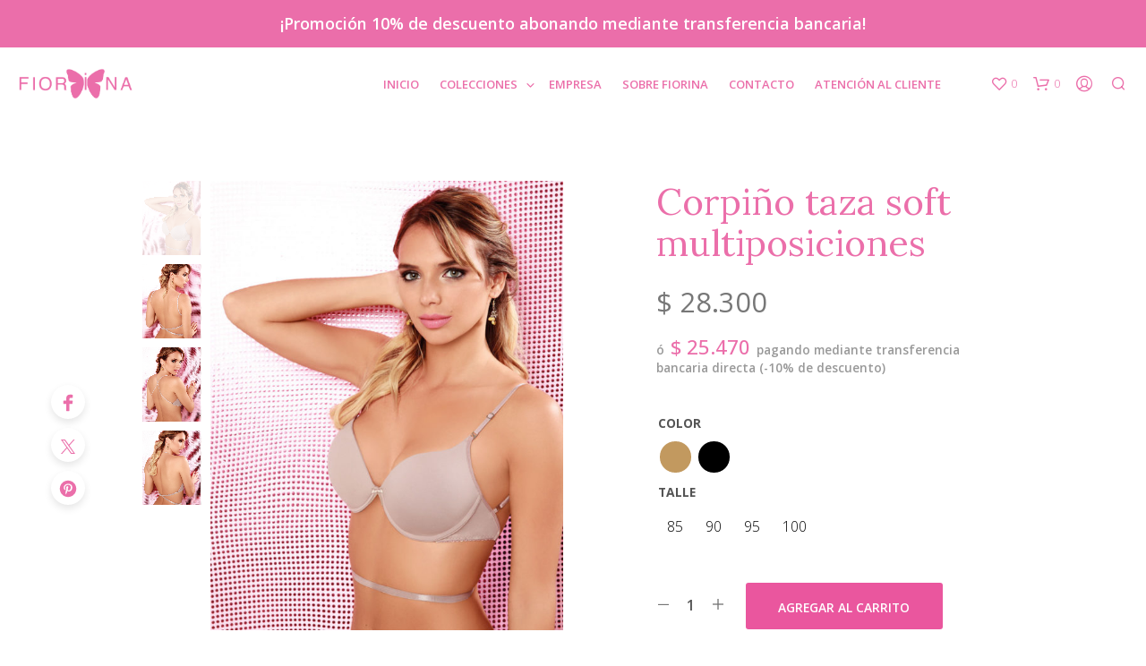

--- FILE ---
content_type: text/html; charset=UTF-8
request_url: https://fiorina.com.ar/colecciones/corpinos/multiposiciones/corpino-taza-soft-multiposiciones/?v=d72a48a8ebd2
body_size: 32552
content:
<!DOCTYPE html>

<!--[if IE 9]>
<html class="ie ie9" lang="es-AR">
<![endif]-->

<html lang="es-AR">

<head>
    <meta charset="UTF-8">
    <meta name="viewport" content="width=device-width, initial-scale=1.0">

    <link rel="profile" href="http://gmpg.org/xfn/11">
    <link rel="pingback" href="https://fiorina.com.ar/xmlrpc.php">

	
    				<script>document.documentElement.className = document.documentElement.className + ' yes-js js_active js'</script>
				<title>Corpiño taza soft multiposiciones &#8211; Fiorina</title>
<meta name='robots' content='max-image-preview:large' />
<script>window._wca = window._wca || [];</script>
<link rel='dns-prefetch' href='//stats.wp.com' />
<link rel='dns-prefetch' href='//fonts.googleapis.com' />
<link rel="alternate" type="application/rss+xml" title="Fiorina &raquo; Feed" href="https://fiorina.com.ar/feed/" />
<link rel="alternate" type="application/rss+xml" title="Fiorina &raquo; RSS de los comentarios" href="https://fiorina.com.ar/comments/feed/" />
<script type="text/javascript">
/* <![CDATA[ */
window._wpemojiSettings = {"baseUrl":"https:\/\/s.w.org\/images\/core\/emoji\/15.0.3\/72x72\/","ext":".png","svgUrl":"https:\/\/s.w.org\/images\/core\/emoji\/15.0.3\/svg\/","svgExt":".svg","source":{"concatemoji":"https:\/\/fiorina.com.ar\/wp-includes\/js\/wp-emoji-release.min.js?ver=54b577c5614e0a198a640acf43492177"}};
/*! This file is auto-generated */
!function(i,n){var o,s,e;function c(e){try{var t={supportTests:e,timestamp:(new Date).valueOf()};sessionStorage.setItem(o,JSON.stringify(t))}catch(e){}}function p(e,t,n){e.clearRect(0,0,e.canvas.width,e.canvas.height),e.fillText(t,0,0);var t=new Uint32Array(e.getImageData(0,0,e.canvas.width,e.canvas.height).data),r=(e.clearRect(0,0,e.canvas.width,e.canvas.height),e.fillText(n,0,0),new Uint32Array(e.getImageData(0,0,e.canvas.width,e.canvas.height).data));return t.every(function(e,t){return e===r[t]})}function u(e,t,n){switch(t){case"flag":return n(e,"\ud83c\udff3\ufe0f\u200d\u26a7\ufe0f","\ud83c\udff3\ufe0f\u200b\u26a7\ufe0f")?!1:!n(e,"\ud83c\uddfa\ud83c\uddf3","\ud83c\uddfa\u200b\ud83c\uddf3")&&!n(e,"\ud83c\udff4\udb40\udc67\udb40\udc62\udb40\udc65\udb40\udc6e\udb40\udc67\udb40\udc7f","\ud83c\udff4\u200b\udb40\udc67\u200b\udb40\udc62\u200b\udb40\udc65\u200b\udb40\udc6e\u200b\udb40\udc67\u200b\udb40\udc7f");case"emoji":return!n(e,"\ud83d\udc26\u200d\u2b1b","\ud83d\udc26\u200b\u2b1b")}return!1}function f(e,t,n){var r="undefined"!=typeof WorkerGlobalScope&&self instanceof WorkerGlobalScope?new OffscreenCanvas(300,150):i.createElement("canvas"),a=r.getContext("2d",{willReadFrequently:!0}),o=(a.textBaseline="top",a.font="600 32px Arial",{});return e.forEach(function(e){o[e]=t(a,e,n)}),o}function t(e){var t=i.createElement("script");t.src=e,t.defer=!0,i.head.appendChild(t)}"undefined"!=typeof Promise&&(o="wpEmojiSettingsSupports",s=["flag","emoji"],n.supports={everything:!0,everythingExceptFlag:!0},e=new Promise(function(e){i.addEventListener("DOMContentLoaded",e,{once:!0})}),new Promise(function(t){var n=function(){try{var e=JSON.parse(sessionStorage.getItem(o));if("object"==typeof e&&"number"==typeof e.timestamp&&(new Date).valueOf()<e.timestamp+604800&&"object"==typeof e.supportTests)return e.supportTests}catch(e){}return null}();if(!n){if("undefined"!=typeof Worker&&"undefined"!=typeof OffscreenCanvas&&"undefined"!=typeof URL&&URL.createObjectURL&&"undefined"!=typeof Blob)try{var e="postMessage("+f.toString()+"("+[JSON.stringify(s),u.toString(),p.toString()].join(",")+"));",r=new Blob([e],{type:"text/javascript"}),a=new Worker(URL.createObjectURL(r),{name:"wpTestEmojiSupports"});return void(a.onmessage=function(e){c(n=e.data),a.terminate(),t(n)})}catch(e){}c(n=f(s,u,p))}t(n)}).then(function(e){for(var t in e)n.supports[t]=e[t],n.supports.everything=n.supports.everything&&n.supports[t],"flag"!==t&&(n.supports.everythingExceptFlag=n.supports.everythingExceptFlag&&n.supports[t]);n.supports.everythingExceptFlag=n.supports.everythingExceptFlag&&!n.supports.flag,n.DOMReady=!1,n.readyCallback=function(){n.DOMReady=!0}}).then(function(){return e}).then(function(){var e;n.supports.everything||(n.readyCallback(),(e=n.source||{}).concatemoji?t(e.concatemoji):e.wpemoji&&e.twemoji&&(t(e.twemoji),t(e.wpemoji)))}))}((window,document),window._wpemojiSettings);
/* ]]> */
</script>
<style id='wp-emoji-styles-inline-css' type='text/css'>

	img.wp-smiley, img.emoji {
		display: inline !important;
		border: none !important;
		box-shadow: none !important;
		height: 1em !important;
		width: 1em !important;
		margin: 0 0.07em !important;
		vertical-align: -0.1em !important;
		background: none !important;
		padding: 0 !important;
	}
</style>
<link rel='stylesheet' id='wp-block-library-css' href='https://fiorina.com.ar/wp-includes/css/dist/block-library/style.min.css?ver=54b577c5614e0a198a640acf43492177' type='text/css' media='all' />
<style id='wp-block-library-theme-inline-css' type='text/css'>
.wp-block-audio :where(figcaption){color:#555;font-size:13px;text-align:center}.is-dark-theme .wp-block-audio :where(figcaption){color:#ffffffa6}.wp-block-audio{margin:0 0 1em}.wp-block-code{border:1px solid #ccc;border-radius:4px;font-family:Menlo,Consolas,monaco,monospace;padding:.8em 1em}.wp-block-embed :where(figcaption){color:#555;font-size:13px;text-align:center}.is-dark-theme .wp-block-embed :where(figcaption){color:#ffffffa6}.wp-block-embed{margin:0 0 1em}.blocks-gallery-caption{color:#555;font-size:13px;text-align:center}.is-dark-theme .blocks-gallery-caption{color:#ffffffa6}:root :where(.wp-block-image figcaption){color:#555;font-size:13px;text-align:center}.is-dark-theme :root :where(.wp-block-image figcaption){color:#ffffffa6}.wp-block-image{margin:0 0 1em}.wp-block-pullquote{border-bottom:4px solid;border-top:4px solid;color:currentColor;margin-bottom:1.75em}.wp-block-pullquote cite,.wp-block-pullquote footer,.wp-block-pullquote__citation{color:currentColor;font-size:.8125em;font-style:normal;text-transform:uppercase}.wp-block-quote{border-left:.25em solid;margin:0 0 1.75em;padding-left:1em}.wp-block-quote cite,.wp-block-quote footer{color:currentColor;font-size:.8125em;font-style:normal;position:relative}.wp-block-quote.has-text-align-right{border-left:none;border-right:.25em solid;padding-left:0;padding-right:1em}.wp-block-quote.has-text-align-center{border:none;padding-left:0}.wp-block-quote.is-large,.wp-block-quote.is-style-large,.wp-block-quote.is-style-plain{border:none}.wp-block-search .wp-block-search__label{font-weight:700}.wp-block-search__button{border:1px solid #ccc;padding:.375em .625em}:where(.wp-block-group.has-background){padding:1.25em 2.375em}.wp-block-separator.has-css-opacity{opacity:.4}.wp-block-separator{border:none;border-bottom:2px solid;margin-left:auto;margin-right:auto}.wp-block-separator.has-alpha-channel-opacity{opacity:1}.wp-block-separator:not(.is-style-wide):not(.is-style-dots){width:100px}.wp-block-separator.has-background:not(.is-style-dots){border-bottom:none;height:1px}.wp-block-separator.has-background:not(.is-style-wide):not(.is-style-dots){height:2px}.wp-block-table{margin:0 0 1em}.wp-block-table td,.wp-block-table th{word-break:normal}.wp-block-table :where(figcaption){color:#555;font-size:13px;text-align:center}.is-dark-theme .wp-block-table :where(figcaption){color:#ffffffa6}.wp-block-video :where(figcaption){color:#555;font-size:13px;text-align:center}.is-dark-theme .wp-block-video :where(figcaption){color:#ffffffa6}.wp-block-video{margin:0 0 1em}:root :where(.wp-block-template-part.has-background){margin-bottom:0;margin-top:0;padding:1.25em 2.375em}
</style>
<link rel='stylesheet' id='mediaelement-css' href='https://fiorina.com.ar/wp-includes/js/mediaelement/mediaelementplayer-legacy.min.css?ver=4.2.17' type='text/css' media='all' />
<link rel='stylesheet' id='wp-mediaelement-css' href='https://fiorina.com.ar/wp-includes/js/mediaelement/wp-mediaelement.min.css?ver=54b577c5614e0a198a640acf43492177' type='text/css' media='all' />
<style id='jetpack-sharing-buttons-style-inline-css' type='text/css'>
.jetpack-sharing-buttons__services-list{display:flex;flex-direction:row;flex-wrap:wrap;gap:0;list-style-type:none;margin:5px;padding:0}.jetpack-sharing-buttons__services-list.has-small-icon-size{font-size:12px}.jetpack-sharing-buttons__services-list.has-normal-icon-size{font-size:16px}.jetpack-sharing-buttons__services-list.has-large-icon-size{font-size:24px}.jetpack-sharing-buttons__services-list.has-huge-icon-size{font-size:36px}@media print{.jetpack-sharing-buttons__services-list{display:none!important}}.editor-styles-wrapper .wp-block-jetpack-sharing-buttons{gap:0;padding-inline-start:0}ul.jetpack-sharing-buttons__services-list.has-background{padding:1.25em 2.375em}
</style>
<link rel='stylesheet' id='jquery-selectBox-css' href='https://fiorina.com.ar/wp-content/plugins/yith-woocommerce-wishlist/assets/css/jquery.selectBox.css?ver=1.2.0' type='text/css' media='all' />
<link rel='stylesheet' id='yith-wcwl-font-awesome-css' href='https://fiorina.com.ar/wp-content/plugins/yith-woocommerce-wishlist/assets/css/font-awesome.css?ver=4.7.0' type='text/css' media='all' />
<link rel='stylesheet' id='woocommerce_prettyPhoto_css-css' href='//fiorina.com.ar/wp-content/plugins/woocommerce/assets/css/prettyPhoto.css?ver=3.1.6' type='text/css' media='all' />
<link rel='stylesheet' id='yith-wcwl-main-css' href='https://fiorina.com.ar/wp-content/plugins/yith-woocommerce-wishlist/assets/css/style.css?ver=3.38.0' type='text/css' media='all' />
<link rel='stylesheet' id='wc_mercadopago_checkout_components-css' href='https://fiorina.com.ar/wp-content/plugins/woocommerce-mercadopago/assets/css/checkouts/mp-plugins-components.min.css?ver=8.7.8' type='text/css' media='all' />
<style id='classic-theme-styles-inline-css' type='text/css'>
/*! This file is auto-generated */
.wp-block-button__link{color:#fff;background-color:#32373c;border-radius:9999px;box-shadow:none;text-decoration:none;padding:calc(.667em + 2px) calc(1.333em + 2px);font-size:1.125em}.wp-block-file__button{background:#32373c;color:#fff;text-decoration:none}
</style>
<style id='global-styles-inline-css' type='text/css'>
:root{--wp--preset--aspect-ratio--square: 1;--wp--preset--aspect-ratio--4-3: 4/3;--wp--preset--aspect-ratio--3-4: 3/4;--wp--preset--aspect-ratio--3-2: 3/2;--wp--preset--aspect-ratio--2-3: 2/3;--wp--preset--aspect-ratio--16-9: 16/9;--wp--preset--aspect-ratio--9-16: 9/16;--wp--preset--color--black: #000000;--wp--preset--color--cyan-bluish-gray: #abb8c3;--wp--preset--color--white: #ffffff;--wp--preset--color--pale-pink: #f78da7;--wp--preset--color--vivid-red: #cf2e2e;--wp--preset--color--luminous-vivid-orange: #ff6900;--wp--preset--color--luminous-vivid-amber: #fcb900;--wp--preset--color--light-green-cyan: #7bdcb5;--wp--preset--color--vivid-green-cyan: #00d084;--wp--preset--color--pale-cyan-blue: #8ed1fc;--wp--preset--color--vivid-cyan-blue: #0693e3;--wp--preset--color--vivid-purple: #9b51e0;--wp--preset--gradient--vivid-cyan-blue-to-vivid-purple: linear-gradient(135deg,rgba(6,147,227,1) 0%,rgb(155,81,224) 100%);--wp--preset--gradient--light-green-cyan-to-vivid-green-cyan: linear-gradient(135deg,rgb(122,220,180) 0%,rgb(0,208,130) 100%);--wp--preset--gradient--luminous-vivid-amber-to-luminous-vivid-orange: linear-gradient(135deg,rgba(252,185,0,1) 0%,rgba(255,105,0,1) 100%);--wp--preset--gradient--luminous-vivid-orange-to-vivid-red: linear-gradient(135deg,rgba(255,105,0,1) 0%,rgb(207,46,46) 100%);--wp--preset--gradient--very-light-gray-to-cyan-bluish-gray: linear-gradient(135deg,rgb(238,238,238) 0%,rgb(169,184,195) 100%);--wp--preset--gradient--cool-to-warm-spectrum: linear-gradient(135deg,rgb(74,234,220) 0%,rgb(151,120,209) 20%,rgb(207,42,186) 40%,rgb(238,44,130) 60%,rgb(251,105,98) 80%,rgb(254,248,76) 100%);--wp--preset--gradient--blush-light-purple: linear-gradient(135deg,rgb(255,206,236) 0%,rgb(152,150,240) 100%);--wp--preset--gradient--blush-bordeaux: linear-gradient(135deg,rgb(254,205,165) 0%,rgb(254,45,45) 50%,rgb(107,0,62) 100%);--wp--preset--gradient--luminous-dusk: linear-gradient(135deg,rgb(255,203,112) 0%,rgb(199,81,192) 50%,rgb(65,88,208) 100%);--wp--preset--gradient--pale-ocean: linear-gradient(135deg,rgb(255,245,203) 0%,rgb(182,227,212) 50%,rgb(51,167,181) 100%);--wp--preset--gradient--electric-grass: linear-gradient(135deg,rgb(202,248,128) 0%,rgb(113,206,126) 100%);--wp--preset--gradient--midnight: linear-gradient(135deg,rgb(2,3,129) 0%,rgb(40,116,252) 100%);--wp--preset--font-size--small: 13px;--wp--preset--font-size--medium: 20px;--wp--preset--font-size--large: 36px;--wp--preset--font-size--x-large: 42px;--wp--preset--font-family--inter: "Inter", sans-serif;--wp--preset--font-family--cardo: Cardo;--wp--preset--spacing--20: 0.44rem;--wp--preset--spacing--30: 0.67rem;--wp--preset--spacing--40: 1rem;--wp--preset--spacing--50: 1.5rem;--wp--preset--spacing--60: 2.25rem;--wp--preset--spacing--70: 3.38rem;--wp--preset--spacing--80: 5.06rem;--wp--preset--shadow--natural: 6px 6px 9px rgba(0, 0, 0, 0.2);--wp--preset--shadow--deep: 12px 12px 50px rgba(0, 0, 0, 0.4);--wp--preset--shadow--sharp: 6px 6px 0px rgba(0, 0, 0, 0.2);--wp--preset--shadow--outlined: 6px 6px 0px -3px rgba(255, 255, 255, 1), 6px 6px rgba(0, 0, 0, 1);--wp--preset--shadow--crisp: 6px 6px 0px rgba(0, 0, 0, 1);}:where(.is-layout-flex){gap: 0.5em;}:where(.is-layout-grid){gap: 0.5em;}body .is-layout-flex{display: flex;}.is-layout-flex{flex-wrap: wrap;align-items: center;}.is-layout-flex > :is(*, div){margin: 0;}body .is-layout-grid{display: grid;}.is-layout-grid > :is(*, div){margin: 0;}:where(.wp-block-columns.is-layout-flex){gap: 2em;}:where(.wp-block-columns.is-layout-grid){gap: 2em;}:where(.wp-block-post-template.is-layout-flex){gap: 1.25em;}:where(.wp-block-post-template.is-layout-grid){gap: 1.25em;}.has-black-color{color: var(--wp--preset--color--black) !important;}.has-cyan-bluish-gray-color{color: var(--wp--preset--color--cyan-bluish-gray) !important;}.has-white-color{color: var(--wp--preset--color--white) !important;}.has-pale-pink-color{color: var(--wp--preset--color--pale-pink) !important;}.has-vivid-red-color{color: var(--wp--preset--color--vivid-red) !important;}.has-luminous-vivid-orange-color{color: var(--wp--preset--color--luminous-vivid-orange) !important;}.has-luminous-vivid-amber-color{color: var(--wp--preset--color--luminous-vivid-amber) !important;}.has-light-green-cyan-color{color: var(--wp--preset--color--light-green-cyan) !important;}.has-vivid-green-cyan-color{color: var(--wp--preset--color--vivid-green-cyan) !important;}.has-pale-cyan-blue-color{color: var(--wp--preset--color--pale-cyan-blue) !important;}.has-vivid-cyan-blue-color{color: var(--wp--preset--color--vivid-cyan-blue) !important;}.has-vivid-purple-color{color: var(--wp--preset--color--vivid-purple) !important;}.has-black-background-color{background-color: var(--wp--preset--color--black) !important;}.has-cyan-bluish-gray-background-color{background-color: var(--wp--preset--color--cyan-bluish-gray) !important;}.has-white-background-color{background-color: var(--wp--preset--color--white) !important;}.has-pale-pink-background-color{background-color: var(--wp--preset--color--pale-pink) !important;}.has-vivid-red-background-color{background-color: var(--wp--preset--color--vivid-red) !important;}.has-luminous-vivid-orange-background-color{background-color: var(--wp--preset--color--luminous-vivid-orange) !important;}.has-luminous-vivid-amber-background-color{background-color: var(--wp--preset--color--luminous-vivid-amber) !important;}.has-light-green-cyan-background-color{background-color: var(--wp--preset--color--light-green-cyan) !important;}.has-vivid-green-cyan-background-color{background-color: var(--wp--preset--color--vivid-green-cyan) !important;}.has-pale-cyan-blue-background-color{background-color: var(--wp--preset--color--pale-cyan-blue) !important;}.has-vivid-cyan-blue-background-color{background-color: var(--wp--preset--color--vivid-cyan-blue) !important;}.has-vivid-purple-background-color{background-color: var(--wp--preset--color--vivid-purple) !important;}.has-black-border-color{border-color: var(--wp--preset--color--black) !important;}.has-cyan-bluish-gray-border-color{border-color: var(--wp--preset--color--cyan-bluish-gray) !important;}.has-white-border-color{border-color: var(--wp--preset--color--white) !important;}.has-pale-pink-border-color{border-color: var(--wp--preset--color--pale-pink) !important;}.has-vivid-red-border-color{border-color: var(--wp--preset--color--vivid-red) !important;}.has-luminous-vivid-orange-border-color{border-color: var(--wp--preset--color--luminous-vivid-orange) !important;}.has-luminous-vivid-amber-border-color{border-color: var(--wp--preset--color--luminous-vivid-amber) !important;}.has-light-green-cyan-border-color{border-color: var(--wp--preset--color--light-green-cyan) !important;}.has-vivid-green-cyan-border-color{border-color: var(--wp--preset--color--vivid-green-cyan) !important;}.has-pale-cyan-blue-border-color{border-color: var(--wp--preset--color--pale-cyan-blue) !important;}.has-vivid-cyan-blue-border-color{border-color: var(--wp--preset--color--vivid-cyan-blue) !important;}.has-vivid-purple-border-color{border-color: var(--wp--preset--color--vivid-purple) !important;}.has-vivid-cyan-blue-to-vivid-purple-gradient-background{background: var(--wp--preset--gradient--vivid-cyan-blue-to-vivid-purple) !important;}.has-light-green-cyan-to-vivid-green-cyan-gradient-background{background: var(--wp--preset--gradient--light-green-cyan-to-vivid-green-cyan) !important;}.has-luminous-vivid-amber-to-luminous-vivid-orange-gradient-background{background: var(--wp--preset--gradient--luminous-vivid-amber-to-luminous-vivid-orange) !important;}.has-luminous-vivid-orange-to-vivid-red-gradient-background{background: var(--wp--preset--gradient--luminous-vivid-orange-to-vivid-red) !important;}.has-very-light-gray-to-cyan-bluish-gray-gradient-background{background: var(--wp--preset--gradient--very-light-gray-to-cyan-bluish-gray) !important;}.has-cool-to-warm-spectrum-gradient-background{background: var(--wp--preset--gradient--cool-to-warm-spectrum) !important;}.has-blush-light-purple-gradient-background{background: var(--wp--preset--gradient--blush-light-purple) !important;}.has-blush-bordeaux-gradient-background{background: var(--wp--preset--gradient--blush-bordeaux) !important;}.has-luminous-dusk-gradient-background{background: var(--wp--preset--gradient--luminous-dusk) !important;}.has-pale-ocean-gradient-background{background: var(--wp--preset--gradient--pale-ocean) !important;}.has-electric-grass-gradient-background{background: var(--wp--preset--gradient--electric-grass) !important;}.has-midnight-gradient-background{background: var(--wp--preset--gradient--midnight) !important;}.has-small-font-size{font-size: var(--wp--preset--font-size--small) !important;}.has-medium-font-size{font-size: var(--wp--preset--font-size--medium) !important;}.has-large-font-size{font-size: var(--wp--preset--font-size--large) !important;}.has-x-large-font-size{font-size: var(--wp--preset--font-size--x-large) !important;}
:where(.wp-block-post-template.is-layout-flex){gap: 1.25em;}:where(.wp-block-post-template.is-layout-grid){gap: 1.25em;}
:where(.wp-block-columns.is-layout-flex){gap: 2em;}:where(.wp-block-columns.is-layout-grid){gap: 2em;}
:root :where(.wp-block-pullquote){font-size: 1.5em;line-height: 1.6;}
</style>
<link rel='stylesheet' id='bc-bulk-prices-editor-css' href='https://fiorina.com.ar/wp-content/plugins/bc-bulk-prices-editor/public/css/bc-bulk-prices-editor-public.css?ver=1.0.0' type='text/css' media='all' />
<link rel='stylesheet' id='contact-form-7-css' href='https://fiorina.com.ar/wp-content/plugins/contact-form-7/includes/css/styles.css?ver=5.9.8' type='text/css' media='all' />
<link rel='stylesheet' id='hookmeup-css' href='https://fiorina.com.ar/wp-content/plugins/hookmeup/public/assets/css/hmu-public.css?ver=1.2.1' type='text/css' media='all' />
<link rel='stylesheet' id='woocommerce-layout-css' href='https://fiorina.com.ar/wp-content/plugins/woocommerce/assets/css/woocommerce-layout.css?ver=9.2.4' type='text/css' media='all' />
<style id='woocommerce-layout-inline-css' type='text/css'>

	.infinite-scroll .woocommerce-pagination {
		display: none;
	}
</style>
<link rel='stylesheet' id='woocommerce-smallscreen-css' href='https://fiorina.com.ar/wp-content/plugins/woocommerce/assets/css/woocommerce-smallscreen.css?ver=9.2.4' type='text/css' media='only screen and (max-width: 767px)' />
<link rel='stylesheet' id='woocommerce-general-css' href='https://fiorina.com.ar/wp-content/plugins/woocommerce/assets/css/woocommerce.css?ver=9.2.4' type='text/css' media='all' />
<style id='woocommerce-inline-inline-css' type='text/css'>
.woocommerce form .form-row .required { visibility: visible; }
</style>
<link rel='stylesheet' id='woo-variation-swatches-css' href='https://fiorina.com.ar/wp-content/plugins/woo-variation-swatches/assets/css/frontend.min.css?ver=1726149139' type='text/css' media='all' />
<style id='woo-variation-swatches-inline-css' type='text/css'>
:root {
--wvs-tick:url("data:image/svg+xml;utf8,%3Csvg filter='drop-shadow(0px 0px 2px rgb(0 0 0 / .8))' xmlns='http://www.w3.org/2000/svg'  viewBox='0 0 30 30'%3E%3Cpath fill='none' stroke='' stroke-linecap='round' stroke-linejoin='round' stroke-width='4' d='M4 16L11 23 27 7'/%3E%3C/svg%3E");

--wvs-cross:url("data:image/svg+xml;utf8,%3Csvg filter='drop-shadow(0px 0px 5px rgb(255 255 255 / .6))' xmlns='http://www.w3.org/2000/svg' width='72px' height='72px' viewBox='0 0 24 24'%3E%3Cpath fill='none' stroke='%23c7ff00' stroke-linecap='round' stroke-width='0.6' d='M5 5L19 19M19 5L5 19'/%3E%3C/svg%3E");
--wvs-single-product-item-width:35px;
--wvs-single-product-item-height:35px;
--wvs-single-product-item-font-size:16px}
</style>
<link rel='stylesheet' id='childtheme-style-css' href='https://fiorina.com.ar/assets/fontawesome/css/all.min.css?ver=54b577c5614e0a198a640acf43492177' type='text/css' media='all' />
<link rel='stylesheet' id='childtheme-fonts-css' href='https://fonts.googleapis.com/css?family=Open+Sans+Condensed%3A300%2C700%2C300italic%7COpen+Sans%3A300%2C300italic%2C400%2C400italic%2C600%2C600italic%2C800%2C800italic%7CLora%3A400%2C400italic%2C700%2C700italic&#038;ver=54b577c5614e0a198a640acf43492177#038;ver=1.0' type='text/css' media='all' />
<link rel='stylesheet' id='animate-css' href='https://fiorina.com.ar/wp-content/themes/shopkeeper/css/vendor/animate.css?ver=1.0.0' type='text/css' media='all' />
<link rel='stylesheet' id='fresco-css' href='https://fiorina.com.ar/wp-content/themes/shopkeeper/css/vendor/fresco/fresco.css?ver=2.3.0' type='text/css' media='all' />
<link rel='stylesheet' id='shopkeeper-mixed-plugins-styles-css' href='https://fiorina.com.ar/wp-content/themes/shopkeeper/css/plugins/misc.css?ver=4.5' type='text/css' media='all' />
<link rel='stylesheet' id='shopkeeper-wishlist-styles-css' href='https://fiorina.com.ar/wp-content/themes/shopkeeper/css/plugins/wishlist.css?ver=4.5' type='text/css' media='all' />
<link rel='stylesheet' id='shopkeeper-wc-cart-css' href='https://fiorina.com.ar/wp-content/themes/shopkeeper/css/public/wc-cart.css?ver=4.5' type='text/css' media='all' />
<link rel='stylesheet' id='shopkeeper-product-card-animation-css' href='https://fiorina.com.ar/wp-content/themes/shopkeeper/css/public/misc-product-card-animation.css?ver=4.5' type='text/css' media='all' />
<link rel='stylesheet' id='shopkeeper-wc-product-layout-default-css' href='https://fiorina.com.ar/wp-content/themes/shopkeeper/css/public/wc-product-layout-default.css?ver=4.5' type='text/css' media='all' />
<link rel='stylesheet' id='shopkeeper-wc-product-mobile-css' href='https://fiorina.com.ar/wp-content/themes/shopkeeper/css/public/wc-product-mobile.css?ver=4.5' type='text/css' media='all' />
<link rel='stylesheet' id='sk-social-media-styles-css' href='https://fiorina.com.ar/wp-content/plugins/shopkeeper-extender/includes/social-media/assets/css/social-media.min.css?ver=54b577c5614e0a198a640acf43492177' type='text/css' media='all' />
<link rel='stylesheet' id='sk-social-sharing-styles-css' href='https://fiorina.com.ar/wp-content/plugins/shopkeeper-extender/includes/social-sharing/assets/css/social-sharing.min.css?ver=54b577c5614e0a198a640acf43492177' type='text/css' media='all' />
<link rel='stylesheet' id='getbowtied-custom-notifications-styles-css' href='https://fiorina.com.ar/wp-content/themes/shopkeeper/inc/notifications/custom/assets/css/style.css?ver=4.5' type='text/css' media='all' />
<link rel='stylesheet' id='shopkeeper-google-main-font-css' href='//fonts.googleapis.com/css?display=swap&#038;family=Open+Sans%3A400%2C500%2C600%2C700%2C400italic%2C700italic&#038;ver=4.5' type='text/css' media='all' />
<link rel='stylesheet' id='shopkeeper-google-body-font-css' href='//fonts.googleapis.com/css?display=swap&#038;family=Open+Sans%3A400%2C500%2C600%2C700%2C400italic%2C700italic&#038;ver=4.5' type='text/css' media='all' />
<link rel='stylesheet' id='shopkeeper-icon-font-css' href='https://fiorina.com.ar/wp-content/themes/shopkeeper/inc/fonts/shopkeeper-icon-font/style.css?ver=4.5' type='text/css' media='all' />
<link rel='stylesheet' id='shopkeeper-styles-css' href='https://fiorina.com.ar/wp-content/themes/shopkeeper/css/styles.css?ver=4.5' type='text/css' media='all' />
<style id='shopkeeper-styles-inline-css' type='text/css'>
 .st-content, .categories_grid .category_name, .cd-top, .product_socials_wrapper .product_socials_wrapper_inner a, .product_navigation #nav-below .product-nav-next a, .product_navigation #nav-below .product-nav-previous a{background-color:#FFFFFF}.categories_grid .category_item:hover .category_name{color:#FFFFFF}h1, h2, h3, h4, h5, h6, .comments-title, .comment-author, #reply-title, .site-footer .widget-title, .accordion_title, .ui-tabs-anchor, .products .button, .site-title a, .post_meta_archive a, .post_meta a, .post_tags a, #nav-below a, .list_categories a, .list_shop_categories a, .main-navigation > ul > li > a, .main-navigation .mega-menu > ul > li > a, .more-link, .top-page-excerpt, .select2-search input, .product_after_shop_loop_buttons a, .woocommerce .products-grid a.button, .page-numbers, input.qty, .button, button, .button_text, input[type="button"], input[type="reset"], input[type="submit"], button[type="submit"], .woocommerce a.button, .woocommerce-page a.button, .woocommerce button.button, .woocommerce-page button.button, .woocommerce input.button, .woocommerce-page input.button, .woocommerce #respond input#submit, .woocommerce-page #respond input#submit, .woocommerce #content input.button, .woocommerce-page #content input.button, .woocommerce a.button.alt, .woocommerce button.button.alt, .woocommerce input.button.alt, .woocommerce #respond input#submit.alt, .woocommerce #content input.button.alt, .woocommerce-page a.button.alt, .woocommerce-page button.button.alt, .woocommerce-page input.button.alt, .woocommerce-page #respond input#submit.alt, .woocommerce-page #content input.button.alt, .yith-wcwl-wishlistexistsbrowse.show a, .share-product-text, .tabs > li > a, label, .shopkeeper_new_product, .comment-respond label, .product_meta_title, .woocommerce table.shop_table th, .woocommerce-page table.shop_table th, #map_button, .woocommerce .cart-collaterals .cart_totals tr.order-total td strong, .woocommerce-page .cart-collaterals .cart_totals tr.order-total td strong, .cart-wishlist-empty, .wishlist-empty, .cart-empty, .return-to-shop .wc-backward, .order-number a, .post-edit-link, .from_the_blog_title, .icon_box_read_more, .vc_pie_chart_value, .shortcode_banner_simple_bullet, .shortcode_banner_simple_height_bullet, .product-category .woocommerce-loop-category__title, .categories_grid .category_name, .woocommerce span.onsale, .woocommerce-page span.onsale, .out_of_stock_badge_single, .out_of_stock_badge_loop, .page-numbers, .post-nav-links span, .post-nav-links a, .add_to_wishlist, .yith-wcwl-wishlistaddedbrowse, .yith-wcwl-wishlistexistsbrowse, .filters-group, .product-name, .product-quantity, .product-total, .download-product a, .woocommerce-order-details table tfoot th, .woocommerce-order-details table tfoot td, .woocommerce .woocommerce-order-downloads table tbody td:before, .woocommerce table.woocommerce-MyAccount-orders td:before, .widget h3, .widget .total .amount, .wishlist-in-stock, .wishlist-out-of-stock, .comment-reply-link, .comment-edit-link, .widget_calendar table thead tr th, .page-type, .mobile-navigation a, table thead tr th, .portfolio_single_list_cat, .portfolio-categories, .shipping-calculator-button, .vc_btn, .vc_btn2, .vc_btn3, .account-tab-item .account-tab-link, .account-tab-list .sep, ul.order_details li, ul.order_details.bacs_details li, .widget_calendar caption, .widget_recent_comments li a, .edit-account legend, .widget_shopping_cart li.empty, .cart-collaterals .cart_totals .shop_table .order-total .woocommerce-Price-amount, .woocommerce table.cart .cart_item td a, .woocommerce #content table.cart .cart_item td a, .woocommerce-page table.cart .cart_item td a, .woocommerce-page #content table.cart .cart_item td a, .woocommerce table.cart .cart_item td span, .woocommerce #content table.cart .cart_item td span, .woocommerce-page table.cart .cart_item td span, .woocommerce-page #content table.cart .cart_item td span, .woocommerce-MyAccount-navigation ul li, .woocommerce-info.wc_points_rewards_earn_points, .woocommerce-info, .woocommerce-error, .woocommerce-message, .woocommerce .cart-collaterals .cart_totals .cart-subtotal th, .woocommerce-page .cart-collaterals .cart_totals .cart-subtotal th, .woocommerce .cart-collaterals .cart_totals tr.shipping th, .woocommerce-page .cart-collaterals .cart_totals tr.shipping th, .woocommerce .cart-collaterals .cart_totals tr.order-total th, .woocommerce-page .cart-collaterals .cart_totals tr.order-total th, .woocommerce .cart-collaterals .cart_totals h2, .woocommerce .cart-collaterals .cross-sells h2, .woocommerce-cart #content table.cart td.actions .coupon #coupon_code, form.checkout_coupon #coupon_code, .woocommerce-checkout .woocommerce-info, .shopkeeper_checkout_coupon, .shopkeeper_checkout_login, .minicart-message, .woocommerce .woocommerce-checkout-review-order table.shop_table tfoot td, .woocommerce .woocommerce-checkout-review-order table.shop_table tfoot th, .woocommerce-page .woocommerce-checkout-review-order table.shop_table tfoot td, .woocommerce-page .woocommerce-checkout-review-order table.shop_table tfoot th, .no-products-info p, .getbowtied_blog_ajax_load_button a, .getbowtied_ajax_load_button a, .index-layout-2 ul.blog-posts .blog-post article .post-categories li a, .index-layout-3 .blog-posts_container ul.blog-posts .blog-post article .post-categories li a, .index-layout-2 ul.blog-posts .blog-post .post_content_wrapper .post_content .read_more, .index-layout-3 .blog-posts_container ul.blog-posts .blog-post article .post_content_wrapper .post_content .read_more, .woocommerce .woocommerce-breadcrumb, .woocommerce-page .woocommerce-breadcrumb, .woocommerce .woocommerce-breadcrumb a, .woocommerce-page .woocommerce-breadcrumb a, .product_meta, .product_meta span, .product_meta a, .product_layout_classic div.product span.price, .product_layout_classic div.product p.price, .product_layout_cascade div.product span.price, .product_layout_cascade div.product p.price, .product_layout_2 div.product span.price, .product_layout_2 div.product p.price, .product_layout_scattered div.product span.price, .product_layout_scattered div.product p.price, .product_layout_4 div.product span.price, .product_layout_4 div.product p.price, .related-products-title, .product_socials_wrapper .share-product-text, #button_offcanvas_sidebar_left .filters-text, .woocommerce-ordering select.orderby, .fr-position-text, .woocommerce-checkout-review-order .woocommerce-checkout-review-order-table tr td, .catalog-ordering .select2-container.orderby a, .catalog-ordering .select2-container span, .widget_product_categories ul li .count, .widget_layered_nav ul li .count, .woocommerce-mini-cart__empty-message, .woocommerce-ordering select.orderby, .woocommerce .cart-collaterals .cart_totals table.shop_table_responsive tr td::before, .woocommerce-page .cart-collaterals .cart_totals table.shop_table_responsive tr td::before, .login-register-container .lost-pass-link, .woocommerce-cart .cart-collaterals .cart_totals table td .amount, .wpb_wrapper .add_to_cart_inline .woocommerce-Price-amount.amount, .woocommerce-page .cart-collaterals .cart_totals tr.shipping td, .woocommerce-page .cart-collaterals .cart_totals tr.shipping td, .woocommerce .cart-collaterals .cart_totals tr.cart-discount th, .woocommerce-page .cart-collaterals .cart_totals tr.cart-discount th, .woocommerce-thankyou-order-received, .woocommerce-order-received .woocommerce table.shop_table tfoot th, .woocommerce-order-received .woocommerce-page table.shop_table tfoot th, .woocommerce-view-order .woocommerce table.shop_table tfoot th, .woocommerce-view-order .woocommerce-page table.shop_table tfoot th, .woocommerce-order-received .woocommerce table.shop_table tfoot td, .woocommerce-order-received .woocommerce-page table.shop_table tfoot td, .woocommerce-view-order .woocommerce table.shop_table tfoot td, .woocommerce-view-order .woocommerce-page table.shop_table tfoot td, .language-and-currency #top_bar_language_list > ul > li, .language-and-currency .wcml_currency_switcher > ul > li.wcml-cs-active-currency, .language-and-currency-offcanvas #top_bar_language_list > ul > li, .language-and-currency-offcanvas .wcml_currency_switcher > ul > li.wcml-cs-active-currency, .woocommerce-order-pay .woocommerce .woocommerce-form-login p.lost_password a, .woocommerce-MyAccount-content .woocommerce-orders-table__cell-order-number a, .woocommerce form.login .lost_password, .comment-reply-title, .product_content_wrapper .product_infos .out_of_stock_wrapper .out_of_stock_badge_single, .product_content_wrapper .product_infos .woocommerce-variation-availability p.stock.out-of-stock, .site-search .widget_product_search .search-field, .site-search .widget_search .search-field, .site-search .search-form .search-field, .site-search .search-text, .site-search .search-no-suggestions, .latest_posts_grid_wrapper .latest_posts_grid_title, p.has-drop-cap:not(:focus):first-letter, .paypal-button-tagline .paypal-button-text, .tinvwl_add_to_wishlist_button, .product-addon-totals, body.gbt_custom_notif .page-notifications .gbt-custom-notification-message, body.gbt_custom_notif .page-notifications .gbt-custom-notification-message *, body.gbt_custom_notif .page-notifications .product_notification_text, body.gbt_custom_notif .page-notifications .product_notification_text *, body.gbt_classic_notif .woocommerce-error a, body.gbt_classic_notif .woocommerce-info a, body.gbt_classic_notif .woocommerce-message a, body.gbt_classic_notif .woocommerce-notice a, .shop_table.cart .product-price .amount, p.has-drop-cap:first-letter, .woocommerce-result-count, .widget_price_filter .price_slider_amount, .woocommerce ul.products li.product .price, .product_content_wrapper .product_infos table.variations td.label, .woocommerce div.product form.cart .reset_variations, #powerTip, div.wcva_shop_textblock, .wcva_filter_textblock, .wcva_single_textblock, .added_to_cart, .upper a, .wp-block-woocommerce-active-filters ul.wc-block-active-filters-list li *, .wp-block-woocommerce-active-filters .wc-block-active-filters__clear-all, .product_navigation #nav-below span, .order-info mark, .top-headers-wrapper .site-header .site-header-wrapper .site-title, .mobile-navigation > ul > li > ul > li.menu-item-has-children > a, .mobile-navigation > ul > li > ul li.upper > a{font-family:"Open Sans", -apple-system, BlinkMacSystemFont, Arial, Helvetica, 'Helvetica Neue', Verdana, sans-serif}body, p, .site-navigation-top-bar, .site-title, .widget_product_search #searchsubmit, .widget_search #searchsubmit, .widget_product_search .search-submit, .widget_search .search-submit, #site-menu, .copyright_text, blockquote cite, table thead th, .recently_viewed_in_single h2, .woocommerce .cart-collaterals .cart_totals table th, .woocommerce-page .cart-collaterals .cart_totals table th, .woocommerce .cart-collaterals .shipping_calculator h2, .woocommerce-page .cart-collaterals .shipping_calculator h2, .woocommerce table.woocommerce-checkout-review-order-table tfoot th, .woocommerce-page table.woocommerce-checkout-review-order-table tfoot th, .qty, .shortcode_banner_simple_inside h4, .shortcode_banner_simple_height h4, .fr-caption, .post_meta_archive, .post_meta, .yith-wcwl-wishlistaddedbrowse .feedback, .yith-wcwl-wishlistexistsbrowse .feedback, .product-name span, .widget_calendar table tbody a, .fr-touch-caption-wrapper, .woocommerce .checkout_login p.form-row label[for="rememberme"], .wpb_widgetised_column aside ul li span.count, .woocommerce td.product-name dl.variation dt, .woocommerce td.product-name dl.variation dd, .woocommerce td.product-name dl.variation dt p, .woocommerce td.product-name dl.variation dd p, .woocommerce-page td.product-name dl.variation dt, .woocommerce-page td.product-name dl.variation dd p, .woocommerce-page td.product-name dl.variation dt p, .woocommerce .select2-container, .check_label, .woocommerce-page #payment .terms label, ul.order_details li strong, .widget_recent_comments li, .widget_shopping_cart p.total, .widget_shopping_cart p.total .amount, .mobile-navigation li ul li a, .woocommerce #payment div.payment_box p, .woocommerce-page #payment div.payment_box p, .woocommerce table.cart .cart_item td:before, .woocommerce #content table.cart .cart_item td:before, .woocommerce-page table.cart .cart_item td:before, .woocommerce-page #content table.cart .cart_item td:before, .language-and-currency #top_bar_language_list > ul > li > ul > li > a, .language-and-currency .wcml_currency_switcher > ul > li.wcml-cs-active-currency > ul.wcml-cs-submenu li a, .language-and-currency #top_bar_language_list > ul > li.menu-item-first > ul.sub-menu li.sub-menu-item span.icl_lang_sel_current, .language-and-currency-offcanvas #top_bar_language_list > ul > li > ul > li > a, .language-and-currency-offcanvas .wcml_currency_switcher > ul > li.wcml-cs-active-currency > ul.wcml-cs-submenu li a, .language-and-currency-offcanvas #top_bar_language_list > ul > li.menu-item-first > ul.sub-menu li.sub-menu-item span.icl_lang_sel_current, .woocommerce-order-pay .woocommerce .woocommerce-info, .select2-results__option, body.gbt_classic_notif .woocommerce-error, body.gbt_classic_notif .woocommerce-info, body.gbt_classic_notif .woocommerce-message, body.gbt_classic_notif .woocommerce-notice, .gbt_18_sk_editor_banner_subtitle, .gbt_18_sk_editor_slide_description_input, .woocommerce td.product-name .wc-item-meta li, .woocommerce ul.products li.product .woocommerce-loop-product__title, .product_content_wrapper .product_infos span.belowtext, .wc-block-grid__product-title, .wp-block-woocommerce-attribute-filter ul.wc-block-checkbox-list li label, .wp-block-woocommerce-active-filters ul.wc-block-active-filters-list li .wc-block-active-filters-list-item__name{font-family:"Open Sans", -apple-system, BlinkMacSystemFont, Arial, Helvetica, 'Helvetica Neue', Verdana, sans-serif}h1, .woocommerce h1, .woocommerce-page h1{font-size:30.797px}h2, .woocommerce h2, .woocommerce-page h2{font-size:23.101px}h3, .woocommerce h3, .woocommerce-page h3{font-size:17.329px}h4, .woocommerce h4, .woocommerce-page h4{font-size:13px}h5, .woocommerce h5, .woocommerce-page h5{font-size:9.75px}.woocommerce-account .account-tab-list .account-tab-item .account-tab-link{font-size:54.487px}.page-title.blog-listing, .woocommerce .page-title, .page-title, .single .entry-title, .woocommerce-cart .page-title, .woocommerce-checkout .page-title, .woocommerce-account .page-title{font-size:41.041px}p.has-drop-cap:first-letter{font-size:41.041px !important}.entry-title-archive, .wp-block-latest-posts li > a{font-size:30.659px}.woocommerce #content div.product .product_title, .woocommerce div.product .product_title, .woocommerce-page #content div.product .product_title, .woocommerce-page div.product .product_title{font-size:23.101px}h2.woocommerce-order-details__title, h2.woocommerce-column__title, h2.woocommerce-order-downloads__title{font-size:17.329px}.woocommerce-checkout .content-area h3, .woocommerce-edit-address h3, .woocommerce-edit-account legend{font-size:13px}@media only screen and (max-width:768px){.woocommerce-account .account-tab-list .account-tab-item .account-tab-link{font-size:30.797px}}@media only screen and (min-width:768px){h1, .woocommerce h1, .woocommerce-page h1{font-size:54.487px}h2, .woocommerce h2, .woocommerce-page h2{font-size:40.871px}h3, .woocommerce h3, .woocommerce-page h3{font-size:30.659px}h4, .woocommerce h4, .woocommerce-page h4{font-size:23px}h5, .woocommerce h5, .woocommerce-page h5{font-size:17.25px}.page-title.blog-listing, .woocommerce .page-title, .page-title, .single .entry-title, .woocommerce-cart .page-title, .woocommerce-checkout .page-title, .woocommerce-account .page-title{font-size:72.611px}p.has-drop-cap:first-letter{font-size:72.611px !important}.entry-title-archive, .wp-block-latest-posts li > a{font-size:30.659px}.woocommerce-checkout .content-area h3, h2.woocommerce-order-details__title, h2.woocommerce-column__title, h2.woocommerce-order-downloads__title, .woocommerce-edit-address h3, .woocommerce-edit-account legend, .woocommerce-order-received h2, .fr-position-text{font-size:23px}}@media only screen and (min-width:1024px){.woocommerce #content div.product .product_title, .woocommerce div.product .product_title, .woocommerce-page #content div.product .product_title, .woocommerce-page div.product .product_title{font-size:40.871px}}@media only screen and (max-width:1023px){.woocommerce #content div.product .product_title, .woocommerce div.product .product_title, .woocommerce-page #content div.product .product_title, .woocommerce-page div.product .product_title{font-size:23.101px}}@media only screen and (min-width:1024px){p, .woocommerce table.shop_attributes th, .woocommerce-page table.shop_attributes th, .woocommerce table.shop_attributes td, .woocommerce-page table.shop_attributes td, .woocommerce-review-link, .blog-isotope .entry-content-archive, .blog-isotope .entry-content-archive *, body.gbt_classic_notif .woocommerce-message, body.gbt_classic_notif .woocommerce-error, body.gbt_classic_notif .woocommerce-info, body.gbt_classic_notif .woocommerce-notice, .woocommerce-store-notice, p.demo_store, .woocommerce-account .woocommerce-MyAccount-content table.woocommerce-MyAccount-orders td, ul li ul, ul li ol, ul, ol, dl{font-size:16px}}.woocommerce ul.order_details li strong, .fr-caption, .woocommerce-order-pay .woocommerce .woocommerce-info{font-size:16px !important}@media only screen and (min-width:768px){.woocommerce ul.products li.product .woocommerce-loop-product__title, .wc-block-grid__products .wc-block-grid__product .wc-block-grid__product-link .wc-block-grid__product-title{font-size:16px !important}}body, table tr th, table tr td, table thead tr th, blockquote p, pre, del, label, .select2-dropdown-open.select2-drop-above .select2-choice, .select2-dropdown-open.select2-drop-above .select2-choices, .select2-container, .big-select, .select.big-select, .post_meta_archive a, .post_meta a, .nav-next a, .nav-previous a, .blog-single h6, .page-description, .woocommerce #content nav.woocommerce-pagination ul li a:focus, .woocommerce #content nav.woocommerce-pagination ul li a:hover, .woocommerce #content nav.woocommerce-pagination ul li span.current, .woocommerce nav.woocommerce-pagination ul li a:focus, .woocommerce nav.woocommerce-pagination ul li a:hover, .woocommerce nav.woocommerce-pagination ul li span.current, .woocommerce-page #content nav.woocommerce-pagination ul li a:focus, .woocommerce-page #content nav.woocommerce-pagination ul li a:hover, .woocommerce-page #content nav.woocommerce-pagination ul li span.current, .woocommerce-page nav.woocommerce-pagination ul li a:focus, .woocommerce-page nav.woocommerce-pagination ul li a:hover, .woocommerce-page nav.woocommerce-pagination ul li span.current, .posts-navigation .page-numbers a:hover, .woocommerce table.shop_table th, .woocommerce-page table.shop_table th, .woocommerce-checkout .woocommerce-info, .wpb_widgetised_column .widget.widget_product_categories a:hover, .wpb_widgetised_column .widget.widget_layered_nav a:hover, .wpb_widgetised_column .widget.widget_layered_nav li, .portfolio_single_list_cat a, .gallery-caption-trigger, .widget_shopping_cart p.total, .widget_shopping_cart p.total .amount, .wpb_widgetised_column .widget_shopping_cart li.empty, .index-layout-2 ul.blog-posts .blog-post article .post-date, form.checkout_coupon #coupon_code, .woocommerce .product_infos .quantity input.qty, .woocommerce #content .product_infos .quantity input.qty, .woocommerce-page .product_infos .quantity input.qty, .woocommerce-page #content .product_infos .quantity input.qty, #button_offcanvas_sidebar_left, .fr-position-text, .quantity.custom input.custom-qty, .add_to_wishlist, .product_infos .add_to_wishlist:before, .product_infos .yith-wcwl-wishlistaddedbrowse:before, .product_infos .yith-wcwl-wishlistexistsbrowse:before, #add_payment_method #payment .payment_method_paypal .about_paypal, .woocommerce-cart #payment .payment_method_paypal .about_paypal, .woocommerce-checkout #payment .payment_method_paypal .about_paypal, #stripe-payment-data > p > a, .product-name .product-quantity, .woocommerce #payment div.payment_box, .woocommerce-order-pay #order_review .shop_table tr.order_item td.product-quantity strong, .tinvwl_add_to_wishlist_button:before, body.gbt_classic_notif .woocommerce-info, .select2-search--dropdown:after, body.gbt_classic_notif .woocommerce-notice, .woocommerce-cart #content table.cart td.actions .coupon #coupon_code, .woocommerce ul.products li.product .price del, .off-canvas .woocommerce .price del, .select2-container--default .select2-selection--multiple .select2-selection__choice__remove, .wc-block-grid__product-price.price del{color:#545454}a.woocommerce-remove-coupon:after, .fr-caption, .woocommerce-order-pay .woocommerce .woocommerce-info, body.gbt_classic_notif .woocommerce-info::before, table.shop_attributes td{color:#545454!important}.nav-previous-title, .nav-next-title{color:rgba(84,84,84,0.4)}.required{color:rgba(84,84,84,0.4) !important}.yith-wcwl-add-button, .share-product-text, .product_meta, .product_meta a, .product_meta_separator, .tob_bar_shop, .post_meta_archive, .post_meta, .wpb_widgetised_column .widget li, .wpb_widgetised_column .widget_calendar table thead tr th, .wpb_widgetised_column .widget_calendar table thead tr td, .wpb_widgetised_column .widget .post-date, .wpb_widgetised_column .recentcomments, .wpb_widgetised_column .amount, .wpb_widgetised_column .quantity, .wpb_widgetised_column .widget_price_filter .price_slider_amount, .woocommerce .woocommerce-breadcrumb, .woocommerce-page .woocommerce-breadcrumb, .woocommerce .woocommerce-breadcrumb a, .woocommerce-page .woocommerce-breadcrumb a, .archive .products-grid li .product_thumbnail_wrapper > .price .woocommerce-Price-amount, .site-search .search-text, .site-search .site-search-close .close-button:hover, .site-search .woocommerce-product-search:after, .site-search .widget_search .search-form:after, .product_navigation #nav-below .product-nav-previous *, .product_navigation #nav-below .product-nav-next *{color:rgba(84,84,84,0.55)}.woocommerce-account .woocommerce-MyAccount-content table.woocommerce-MyAccount-orders td.woocommerce-orders-table__cell-order-actions .button:after, .woocommerce-account .woocommerce-MyAccount-content table.account-payment-methods-table td.payment-method-actions .button:after{color:rgba(84,84,84,0.15)}.products a.button.add_to_cart_button.loading, .woocommerce ul.products li.product .price, .off-canvas .woocommerce .price, .wc-block-grid__product-price span, .wpb_wrapper .add_to_cart_inline del .woocommerce-Price-amount.amount, .wp-block-getbowtied-scattered-product-list .gbt_18_product_price{color:rgba(84,84,84,0.8) !important}.yith-wcwl-add-to-wishlist:after, .bg-image-wrapper.no-image, .site-search .spin:before, .site-search .spin:after{background-color:rgba(84,84,84,0.55)}.product_layout_cascade .product_content_wrapper .product-images-wrapper .product-images-style-2 .product_images .product-image .caption:before, .product_layout_2 .product_content_wrapper .product-images-wrapper .product-images-style-2 .product_images .product-image .caption:before, .fr-caption:before, .product_content_wrapper .product-images-wrapper .product_images .product-images-controller .dot.current{background-color:#545454}.product_content_wrapper .product-images-wrapper .product_images .product-images-controller .dot{background-color:rgba(84,84,84,0.55)}#add_payment_method #payment div.payment_box .wc-credit-card-form, .woocommerce-account.woocommerce-add-payment-method #add_payment_method #payment div.payment_box .wc-payment-form, .woocommerce-cart #payment div.payment_box .wc-credit-card-form, .woocommerce-checkout #payment div.payment_box .wc-credit-card-form, .product_content_wrapper .product_infos .woocommerce-variation-availability p.stock.out-of-stock, .product_layout_classic .product_infos .out_of_stock_wrapper .out_of_stock_badge_single, .product_layout_cascade .product_content_wrapper .product_infos .out_of_stock_wrapper .out_of_stock_badge_single, .product_layout_2 .product_content_wrapper .product_infos .out_of_stock_wrapper .out_of_stock_badge_single, .product_layout_scattered .product_content_wrapper .product_infos .out_of_stock_wrapper .out_of_stock_badge_single, .product_layout_4 .product_content_wrapper .product_infos .out_of_stock_wrapper .out_of_stock_badge_single{border-color:rgba(84,84,84,0.55)}.add_to_cart_inline .amount, .wpb_widgetised_column .widget, .widget_layered_nav, .wpb_widgetised_column aside ul li span.count, .shop_table.cart .product-price .amount, .quantity.custom .minus-btn, .quantity.custom .plus-btn, .woocommerce td.product-name dl.variation dt, .woocommerce td.product-name dl.variation dd, .woocommerce td.product-name dl.variation dt p, .woocommerce td.product-name dl.variation dd p, .woocommerce-page td.product-name dl.variation dt, .woocommerce-page td.product-name dl.variation dd p, .woocommerce-page td.product-name dl.variation dt p, .woocommerce-page td.product-name dl.variation dd p, .woocommerce a.remove, .woocommerce a.remove:after, .woocommerce td.product-name .wc-item-meta li, .wpb_widgetised_column .tagcloud a, .post_tags a, .select2-container--default .select2-selection--multiple .select2-selection__choice, .wpb_widgetised_column .widget.widget_layered_nav li.select2-selection__choice, .products .add_to_wishlist:before{color:rgba(84,84,84,0.8)}#coupon_code::-webkit-input-placeholder{color:rgba(84,84,84,0.8)}#coupon_code::-moz-placeholder{color:rgba(84,84,84,0.8)}#coupon_code:-ms-input-placeholder{color:rgba(84,84,84,0.8)}.woocommerce #content table.wishlist_table.cart a.remove, .woocommerce.widget_shopping_cart .cart_list li a.remove{color:rgba(84,84,84,0.8) !important}input[type="text"], input[type="password"], input[type="date"], input[type="datetime"], input[type="datetime-local"], input[type="month"], input[type="week"], input[type="email"], input[type="number"], input[type="search"], input[type="tel"], input[type="time"], input[type="url"], textarea, select, .woocommerce-checkout .select2-container--default .select2-selection--single, .country_select.select2-container, #billing_country_field .select2-container, #billing_state_field .select2-container, #calc_shipping_country_field .select2-container, #calc_shipping_state_field .select2-container, .woocommerce-widget-layered-nav-dropdown .select2-container .select2-selection--single, .woocommerce-widget-layered-nav-dropdown .select2-container .select2-selection--multiple, #shipping_country_field .select2-container, #shipping_state_field .select2-container, .woocommerce-address-fields .select2-container--default .select2-selection--single, .woocommerce-shipping-calculator .select2-container--default .select2-selection--single, .select2-container--default .select2-search--dropdown .select2-search__field, .woocommerce form .form-row.woocommerce-validated .select2-container .select2-selection, .woocommerce form .form-row.woocommerce-validated .select2-container, .woocommerce form .form-row.woocommerce-validated input.input-text, .woocommerce form .form-row.woocommerce-validated select, .woocommerce form .form-row.woocommerce-invalid .select2-container, .woocommerce form .form-row.woocommerce-invalid input.input-text, .woocommerce form .form-row.woocommerce-invalid select, .country_select.select2-container, .state_select.select2-container, .widget form.search-form .search-field{border-color:rgba(84,84,84,0.1) !important}input[type="radio"]:after, .input-radio:after, input[type="checkbox"]:after, .input-checkbox:after, .widget_product_categories ul li a:before, .widget_layered_nav ul li a:before, .post_tags a, .wpb_widgetised_column .tagcloud a, .select2-container--default .select2-selection--multiple .select2-selection__choice{border-color:rgba(84,84,84,0.8)}input[type="text"]:focus, input[type="password"]:focus, input[type="date"]:focus, input[type="datetime"]:focus, input[type="datetime-local"]:focus, input[type="month"]:focus, input[type="week"]:focus, input[type="email"]:focus, input[type="number"]:focus, input[type="search"]:focus, input[type="tel"]:focus, input[type="time"]:focus, input[type="url"]:focus, textarea:focus, select:focus, .select2-dropdown, .woocommerce .product_infos .quantity input.qty, .woocommerce #content .product_infos .quantity input.qty, .woocommerce-page .product_infos .quantity input.qty, .woocommerce-page #content .product_infos .quantity input.qty, .woocommerce ul.digital-downloads:before, .woocommerce-page ul.digital-downloads:before, .woocommerce ul.digital-downloads li:after, .woocommerce-page ul.digital-downloads li:after, .widget_search .search-form, .woocommerce-cart.woocommerce-page #content .quantity input.qty, .select2-container .select2-dropdown--below, .wcva_layered_nav div.wcva_filter_textblock, ul.products li.product div.wcva_shop_textblock, .woocommerce-account #customer_login form.woocommerce-form-login, .woocommerce-account #customer_login form.woocommerce-form-register{border-color:rgba(84,84,84,0.15) !important}.product_content_wrapper .product_infos table.variations .wcvaswatchlabel.wcva_single_textblock{border-color:rgba(84,84,84,0.15) !important}input#coupon_code, .site-search .spin{border-color:rgba(84,84,84,0.55) !important}.list-centered li a, .woocommerce-account .woocommerce-MyAccount-navigation ul li a, .woocommerce .shop_table.order_details tbody tr:last-child td, .woocommerce-page .shop_table.order_details tbody tr:last-child td, .woocommerce #payment ul.payment_methods li, .woocommerce-page #payment ul.payment_methods li, .comment-separator, .comment-list .pingback, .wpb_widgetised_column .widget, .search_result_item, .woocommerce div.product .woocommerce-tabs ul.tabs li:after, .woocommerce #content div.product .woocommerce-tabs ul.tabs li:after, .woocommerce-page div.product .woocommerce-tabs ul.tabs li:after, .woocommerce-page #content div.product .woocommerce-tabs ul.tabs li:after, .woocommerce-checkout .woocommerce-customer-details h2, .off-canvas .menu-close{border-bottom-color:rgba(84,84,84,0.15)}table tr td, .woocommerce table.shop_table td, .woocommerce-page table.shop_table td, .product_socials_wrapper, .woocommerce-tabs, .comments_section, .portfolio_content_nav #nav-below, .product_meta, .woocommerce-checkout form.checkout .woocommerce-checkout-review-order table.woocommerce-checkout-review-order-table .cart-subtotal th, .woocommerce-checkout form.checkout .woocommerce-checkout-review-order table.woocommerce-checkout-review-order-table .cart-subtotal td, .product_navigation, .product_meta, .woocommerce-cart .cart-collaterals .cart_totals table.shop_table tr.order-total th, .woocommerce-cart .cart-collaterals .cart_totals table.shop_table tr.order-total td{border-top-color:rgba(84,84,84,0.15)}.woocommerce .woocommerce-order-details tfoot tr:first-child td, .woocommerce .woocommerce-order-details tfoot tr:first-child th{border-top-color:#545454}.woocommerce-cart .woocommerce table.shop_table.cart tr, .woocommerce-page table.cart tr, .woocommerce-page #content table.cart tr, .widget_shopping_cart .widget_shopping_cart_content ul.cart_list li, .woocommerce-cart .woocommerce-cart-form .shop_table.cart tbody tr td.actions .coupon{border-bottom-color:rgba(84,84,84,0.05)}.woocommerce .cart-collaterals .cart_totals tr.shipping th, .woocommerce-page .cart-collaterals .cart_totals tr.shipping th, .woocommerce .cart-collaterals .cart_totals tr.order-total th, .woocommerce-page .cart-collaterals .cart_totals h2{border-top-color:rgba(84,84,84,0.05)}.woocommerce .cart-collaterals .cart_totals .order-total td, .woocommerce .cart-collaterals .cart_totals .order-total th, .woocommerce-page .cart-collaterals .cart_totals .order-total td, .woocommerce-page .cart-collaterals .cart_totals .order-total th, .woocommerce .cart-collaterals .cart_totals h2, .woocommerce .cart-collaterals .cross-sells h2, .woocommerce-page .cart-collaterals .cart_totals h2{border-bottom-color:rgba(84,84,84,0.15)}table.shop_attributes tr td, .wishlist_table tr td, .shop_table.cart tr td{border-bottom-color:rgba(84,84,84,0.1)}.woocommerce .cart-collaterals, .woocommerce-page .cart-collaterals, .woocommerce-form-track-order, .woocommerce-thankyou-order-details, .order-info, #add_payment_method #payment ul.payment_methods li div.payment_box, .woocommerce #payment ul.payment_methods li div.payment_box{background:rgba(84,84,84,0.05)}.woocommerce-cart .cart-collaterals:before, .woocommerce-cart .cart-collaterals:after, .custom_border:before, .custom_border:after, .woocommerce-order-pay #order_review:before, .woocommerce-order-pay #order_review:after{background-image:radial-gradient(closest-side, transparent 9px, rgba(84,84,84,0.05) 100%)}.wpb_widgetised_column aside ul li span.count, .product-video-icon{background:rgba(84,84,84,0.05)}.comments_section{background-color:rgba(84,84,84,0.01) !important}h1, h2, h3, h4, h5, h6, .entry-title-archive a, .shop_table.woocommerce-checkout-review-order-table tr td, .shop_table.woocommerce-checkout-review-order-table tr th, .index-layout-2 ul.blog-posts .blog-post .post_content_wrapper .post_content h3.entry-title a, .index-layout-3 .blog-posts_container ul.blog-posts .blog-post article .post_content_wrapper .post_content .entry-title > a, .woocommerce #content div.product .woocommerce-tabs ul.tabs li.active a, .woocommerce div.product .woocommerce-tabs ul.tabs li.active a, .woocommerce-page #content div.product .woocommerce-tabs ul.tabs li.active a, .woocommerce-page div.product .woocommerce-tabs ul.tabs li.active a, .woocommerce #content div.product .woocommerce-tabs ul.tabs li.active a:hover, .woocommerce div.product .woocommerce-tabs ul.tabs li.active a:hover, .woocommerce-page #content div.product .woocommerce-tabs ul.tabs li.active a:hover, .woocommerce-page div.product .woocommerce-tabs ul.tabs li.active a:hover, .woocommerce ul.products li.product .woocommerce-loop-product__title, .wpb_widgetised_column .widget .product_list_widget a, .woocommerce .cart-collaterals .cart_totals .cart-subtotal th, .woocommerce-page .cart-collaterals .cart_totals .cart-subtotal th, .woocommerce .cart-collaterals .cart_totals tr.shipping th, .woocommerce-page .cart-collaterals .cart_totals tr.shipping th, .woocommerce-page .cart-collaterals .cart_totals tr.shipping th, .woocommerce-page .cart-collaterals .cart_totals tr.shipping td, .woocommerce-page .cart-collaterals .cart_totals tr.shipping td, .woocommerce .cart-collaterals .cart_totals tr.cart-discount th, .woocommerce-page .cart-collaterals .cart_totals tr.cart-discount th, .woocommerce .cart-collaterals .cart_totals tr.order-total th, .woocommerce-page .cart-collaterals .cart_totals tr.order-total th, .woocommerce .cart-collaterals .cart_totals h2, .woocommerce .cart-collaterals .cross-sells h2, .index-layout-2 ul.blog-posts .blog-post .post_content_wrapper .post_content .read_more, .index-layout-2 .with-sidebar ul.blog-posts .blog-post .post_content_wrapper .post_content .read_more, .index-layout-2 ul.blog-posts .blog-post .post_content_wrapper .post_content .read_more, .index-layout-3 .blog-posts_container ul.blog-posts .blog-post article .post_content_wrapper .post_content .read_more, .fr-window-skin-fresco.fr-svg .fr-side-next .fr-side-button-icon:before, .fr-window-skin-fresco.fr-svg .fr-side-previous .fr-side-button-icon:before, .fr-window-skin-fresco.fr-svg .fr-close .fr-close-icon:before, #button_offcanvas_sidebar_left .filters-icon, #button_offcanvas_sidebar_left .filters-text, .select2-container .select2-choice, .shop_header .list_shop_categories li.category_item > a, .shortcode_getbowtied_slider .shortcode-slider-pagination, .yith-wcwl-wishlistexistsbrowse.show a, .product_socials_wrapper .product_socials_wrapper_inner a, .cd-top, .fr-position-outside .fr-position-text, .fr-position-inside .fr-position-text, .cart-collaterals .cart_totals .shop_table tr.cart-subtotal td, .cart-collaterals .cart_totals .shop_table tr.shipping td label, .cart-collaterals .cart_totals .shop_table tr.order-total td, .woocommerce-checkout .woocommerce-checkout-review-order-table ul#shipping_method li label, .catalog-ordering select.orderby, .woocommerce .cart-collaterals .cart_totals table.shop_table_responsive tr td::before, .woocommerce .cart-collaterals .cart_totals table.shop_table_responsive tr td .woocommerce-page .cart-collaterals .cart_totals table.shop_table_responsive tr td::before, .shopkeeper_checkout_coupon, .shopkeeper_checkout_login, .woocommerce-checkout .checkout_coupon_box > .row form.checkout_coupon button[type="submit"]:after, .wpb_wrapper .add_to_cart_inline .woocommerce-Price-amount.amount, .list-centered li a, .woocommerce-account .woocommerce-MyAccount-navigation ul li a, tr.cart-discount td, section.woocommerce-customer-details table.woocommerce-table--customer-details th, .woocommerce-checkout-review-order table.woocommerce-checkout-review-order-table tfoot tr.order-total .amount, ul.payment_methods li > label, #reply-title, .product_infos .out_of_stock_wrapper .out_of_stock_badge_single, .product_content_wrapper .product_infos .woocommerce-variation-availability p.stock.out-of-stock, .tinvwl_add_to_wishlist_button, .woocommerce-cart table.shop_table td.product-subtotal *, .woocommerce-cart.woocommerce-page #content .quantity input.qty, .woocommerce-cart .entry-content .woocommerce .actions>.button, .woocommerce-cart #content table.cart td.actions .coupon:before, form .coupon.focus:after, .checkout_coupon_inner.focus:after, .checkout_coupon_inner:before, .widget_product_categories ul li .count, .widget_layered_nav ul li .count, .error-banner:before, .cart-empty, .cart-empty:before, .wishlist-empty, .wishlist-empty:before, .from_the_blog_title, .wc-block-grid__products .wc-block-grid__product .wc-block-grid__product-title, .wc-block-grid__products .wc-block-grid__product .wc-block-grid__product-title a, .wpb_widgetised_column .widget.widget_product_categories a, .wpb_widgetised_column .widget.widget_layered_nav a, .widget_layered_nav ul li.chosen a, .widget_product_categories ul li.current-cat > a, .widget_layered_nav_filters a, .reset_variations:hover, .wc-block-review-list-item__product a, .woocommerce-loop-product__title a, label.wcva_single_textblock, .wp-block-woocommerce-reviews-by-product .wc-block-review-list-item__text__read_more:hover, .woocommerce ul.products h3 a, .wpb_widgetised_column .widget a, table.shop_attributes th, #masonry_grid a.more-link, .gbt_18_sk_posts_grid a.more-link, .woocommerce-page #content table.cart.wishlist_table .product-name a, .wc-block-grid .wc-block-pagination button:hover, .wc-block-grid .wc-block-pagination button.wc-block-pagination-page--active, .wc-block-sort-select__select, .wp-block-woocommerce-attribute-filter ul.wc-block-checkbox-list li label, .wp-block-woocommerce-attribute-filter ul.wc-block-checkbox-list li.show-more button:hover, .wp-block-woocommerce-attribute-filter ul.wc-block-checkbox-list li.show-less button:hover, .wp-block-woocommerce-active-filters .wc-block-active-filters__clear-all:hover, .product_infos .group_table label a, .woocommerce-account .account-tab-list .account-tab-item .account-tab-link, .woocommerce-account .account-tab-list .sep, .categories_grid .category_name, .woocommerce-cart .cart-collaterals .cart_totals table small, .woocommerce table.cart .product-name a, .shopkeeper-continue-shopping a.button, .woocommerce-cart td.actions .coupon button[name=apply_coupon]{color:#eb6faa}.cd-top{box-shadow:inset 0 0 0 2px rgba(235,111,170, 0.2)}.cd-top svg.progress-circle path{stroke:#eb6faa}.product_content_wrapper .product_infos label.selectedswatch.wcvaround, ul.products li.product div.wcva_shop_textblock:hover{border-color:#eb6faa !important}#powerTip:before{border-top-color:#eb6faa !important}ul.sk_social_icons_list li svg:not(.has-color){fill:#eb6faa}@media all and (min-width:75.0625em){.product_navigation #nav-below .product-nav-previous a i, .product_navigation #nav-below .product-nav-next a i{color:#eb6faa}}.account-tab-link:hover, .account-tab-link:active, .account-tab-link:focus, .catalog-ordering span.select2-container span, .catalog-ordering .select2-container .selection .select2-selection__arrow:before, .latest_posts_grid_wrapper .latest_posts_grid_title, .wcva_layered_nav div.wcvashopswatchlabel, ul.products li.product div.wcvashopswatchlabel, .product_infos .yith-wcwl-add-button a.add_to_wishlist{color:#eb6faa!important}.product_content_wrapper .product_infos table.variations .wcvaswatchlabel:hover, label.wcvaswatchlabel, .product_content_wrapper .product_infos label.selectedswatch, div.wcvashopswatchlabel.wcva-selected-filter, div.wcvashopswatchlabel:hover, div.wcvashopswatchlabel.wcvasquare:hover, .wcvaswatchinput div.wcva-selected-filter.wcvasquare:hover{outline-color:#eb6faa!important}.product_content_wrapper .product_infos table.variations .wcvaswatchlabel.wcva_single_textblock:hover, .product_content_wrapper .product_infos table.variations .wcvaswatchlabel.wcvaround:hover, div.wcvashopswatchlabel.wcvaround:hover, .wcvaswatchinput div.wcva-selected-filter.wcvaround{border-color:#eb6faa!important}div.wcvaround:hover, .wcvaswatchinput div.wcva-selected-filter.wcvaround, .product_content_wrapper .product_infos table.variations .wcvaswatchlabel.wcvaround:hover{box-shadow:0px 0px 0px 2px #FFFFFF inset}#powerTip, .product_content_wrapper .product_infos table.variations .wcva_single_textblock.selectedswatch, .wcvashopswatchlabel.wcvasquare.wcva-selected-filter.wcva_filter_textblock, .woocommerce .wishlist_table td.product-add-to-cart a{color:#FFFFFF !important}label.wcvaswatchlabel, .product_content_wrapper .product_infos label.selectedswatch.wcvasquare, div.wcvashopswatchlabel, div.wcvashopswatchlabel:hover, div.wcvashopswatchlabel.wcvasquare:hover, .wcvaswatchinput div.wcva-selected-filter.wcvasquare:hover{border-color:#FFFFFF !important}.index-layout-2 ul.blog-posts .blog-post .post_content_wrapper .post_content .read_more:before, .index-layout-3 .blog-posts_container ul.blog-posts .blog-post article .post_content_wrapper .post_content .read_more:before, #masonry_grid a.more-link:before, .gbt_18_sk_posts_grid a.more-link:before, .product_content_wrapper .product_infos label.selectedswatch.wcva_single_textblock, #powerTip, .product_content_wrapper .product_infos table.variations .wcva_single_textblock.selectedswatch, .wcvashopswatchlabel.wcvasquare.wcva-selected-filter.wcva_filter_textblock, .categories_grid .category_item:hover .category_name{background-color:#eb6faa}#masonry_grid a.more-link:hover:before, .gbt_18_sk_posts_grid a.more-link:hover:before{background-color:#ea569e}.woocommerce div.product .woocommerce-tabs ul.tabs li a, .woocommerce #content div.product .woocommerce-tabs ul.tabs li a, .woocommerce-page div.product .woocommerce-tabs ul.tabs li a, .woocommerce-page #content div.product .woocommerce-tabs ul.tabs li a{color:rgba(235,111,170,0.35)}.woocommerce #content div.product .woocommerce-tabs ul.tabs li a:hover, .woocommerce div.product .woocommerce-tabs ul.tabs li a:hover, .woocommerce-page #content div.product .woocommerce-tabs ul.tabs li a:hover, .woocommerce-page div.product .woocommerce-tabs ul.tabs li a:hover{color:rgba(235,111,170,0.45)}.fr-thumbnail-loading-background, .fr-loading-background, .blockUI.blockOverlay:before, .yith-wcwl-add-button.show_overlay.show:after, .fr-spinner:after, .fr-overlay-background:after, .search-preloader-wrapp:after, .product_thumbnail .overlay:after, .easyzoom.is-loading:after, .wc-block-grid .wc-block-grid__products .wc-block-grid__product .wc-block-grid__product-add-to-cart .wp-block-button__link.loading:after{border-color:rgba(235,111,170,0.35) !important;border-right-color:#eb6faa!important}.index-layout-2 ul.blog-posts .blog-post:first-child .post_content_wrapper, .index-layout-2 ul.blog-posts .blog-post:nth-child(5n+5) .post_content_wrapper, .fr-ui-outside .fr-info-background, .fr-info-background, .fr-overlay-background{background-color:#FFFFFF!important}.wc-block-featured-product h2.wc-block-featured-category__title, .wc-block-featured-category h2.wc-block-featured-category__title, .wc-block-featured-product *{color:#FFFFFF}.product_content_wrapper .product-images-wrapper .product_images .product-images-controller .dot:not(.current), .product_content_wrapper .product-images-wrapper .product_images .product-images-controller li.video-icon .dot:not(.current){border-color:#FFFFFF!important}.blockUI.blockOverlay{background:rgba(255,255,255,0.5) !important;}a, a:hover, a:focus, .woocommerce #respond input#submit:hover, .woocommerce a.button:hover, .woocommerce input.button:hover, .comments-area a, .edit-link, .post_meta_archive a:hover, .post_meta a:hover, .entry-title-archive a:hover, .no-results-text:before, .list-centered a:hover, .comment-edit-link, .filters-group li:hover, #map_button, .widget_shopkeeper_social_media a, .lost-reset-pass-text:before, .list_shop_categories a:hover, .add_to_wishlist:hover, .woocommerce div.product span.price, .woocommerce-page div.product span.price, .woocommerce #content div.product span.price, .woocommerce-page #content div.product span.price, .woocommerce div.product p.price, .woocommerce-page div.product p.price, .product_infos p.price, .woocommerce #content div.product p.price, .woocommerce-page #content div.product p.price, .comment-metadata time, .woocommerce p.stars a.star-1.active:after, .woocommerce p.stars a.star-1:hover:after, .woocommerce-page p.stars a.star-1.active:after, .woocommerce-page p.stars a.star-1:hover:after, .woocommerce p.stars a.star-2.active:after, .woocommerce p.stars a.star-2:hover:after, .woocommerce-page p.stars a.star-2.active:after, .woocommerce-page p.stars a.star-2:hover:after, .woocommerce p.stars a.star-3.active:after, .woocommerce p.stars a.star-3:hover:after, .woocommerce-page p.stars a.star-3.active:after, .woocommerce-page p.stars a.star-3:hover:after, .woocommerce p.stars a.star-4.active:after, .woocommerce p.stars a.star-4:hover:after, .woocommerce-page p.stars a.star-4.active:after, .woocommerce-page p.stars a.star-4:hover:after, .woocommerce p.stars a.star-5.active:after, .woocommerce p.stars a.star-5:hover:after, .woocommerce-page p.stars a.star-5.active:after, .woocommerce-page p.stars a.star-5:hover:after, .yith-wcwl-add-button:before, .yith-wcwl-wishlistaddedbrowse .feedback:before, .yith-wcwl-wishlistexistsbrowse .feedback:before, .woocommerce .star-rating span:before, .woocommerce-page .star-rating span:before, .product_meta a:hover, .woocommerce .shop-has-sidebar .no-products-info .woocommerce-info:before, .woocommerce-page .shop-has-sidebar .no-products-info .woocommerce-info:before, .woocommerce .woocommerce-breadcrumb a:hover, .woocommerce-page .woocommerce-breadcrumb a:hover, .from_the_blog_link:hover .from_the_blog_title, .portfolio_single_list_cat a:hover, .widget .recentcomments:before, .widget.widget_recent_entries ul li:before, .wpb_widgetised_column aside ul li.current-cat > span.count, .shopkeeper-mini-cart .widget.woocommerce.widget_shopping_cart .widget_shopping_cart_content p.buttons a.button.checkout.wc-forward, .getbowtied_blog_ajax_load_button:before, .getbowtied_blog_ajax_load_more_loader:before, .getbowtied_ajax_load_button:before, .getbowtied_ajax_load_more_loader:before, .list-centered li.current-cat > a:hover, #button_offcanvas_sidebar_left:hover, .shop_header .list_shop_categories li.category_item > a:hover, #button_offcanvas_sidebar_left .filters-text:hover, .products .yith-wcwl-wishlistaddedbrowse a:before, .products .yith-wcwl-wishlistexistsbrowse a:before, .product_infos .yith-wcwl-wishlistaddedbrowse:before, .product_infos .yith-wcwl-wishlistexistsbrowse:before, .shopkeeper_checkout_coupon a.showcoupon, .woocommerce-checkout .showcoupon, .woocommerce-checkout .showlogin, .woocommerce table.my_account_orders .woocommerce-orders-table__cell-order-actions .button, .woocommerce-account table.account-payment-methods-table td.payment-method-actions .button, .woocommerce-MyAccount-content .woocommerce-pagination .woocommerce-button, body.gbt_classic_notif .woocommerce-message, body.gbt_classic_notif .woocommerce-error, body.gbt_classic_notif .wc-forward, body.gbt_classic_notif .woocommerce-error::before, body.gbt_classic_notif .woocommerce-message::before, body.gbt_classic_notif .woocommerce-info::before, .tinvwl_add_to_wishlist_button:hover, .tinvwl_add_to_wishlist_button.tinvwl-product-in-list:before, .return-to-shop .button.wc-backward, .wc-block-grid__products .wc-block-grid__product .wc-block-grid__product-rating .star-rating span::before, .wpb_widgetised_column .widget.widget_product_categories a:hover, .wpb_widgetised_column .widget.widget_layered_nav a:hover, .wpb_widgetised_column .widget a:hover, .wc-block-review-list-item__rating>.wc-block-review-list-item__rating__stars span:before, #masonry_grid a.more-link:hover, .gbt_18_sk_posts_grid a.more-link:hover, .index-layout-2 ul.blog-posts .blog-post .post_content_wrapper .post_content h3.entry-title a:hover, .index-layout-3 .blog-posts_container ul.blog-posts .blog-post article .post_content_wrapper .post_content .entry-title > a:hover, .index-layout-2 ul.blog-posts .blog-post .post_content_wrapper .post_content .read_more:hover, .index-layout-2 .with-sidebar ul.blog-posts .blog-post .post_content_wrapper .post_content .read_more:hover, .index-layout-2 ul.blog-posts .blog-post .post_content_wrapper .post_content .read_more:hover, .index-layout-3 .blog-posts_container ul.blog-posts .blog-post article .post_content_wrapper .post_content .read_more:hover, .wc-block-grid .wc-block-pagination button, .wc-block-grid__product-rating .wc-block-grid__product-rating__stars span:before, .wp-block-woocommerce-attribute-filter ul.wc-block-checkbox-list li.show-more button, .wp-block-woocommerce-attribute-filter ul.wc-block-checkbox-list li.show-less button, .wp-block-woocommerce-attribute-filter ul.wc-block-checkbox-list li label:hover, .wp-block-woocommerce-active-filters .wc-block-active-filters__clear-all, .product_navigation #nav-below a:hover *, .woocommerce-account .woocommerce-MyAccount-navigation ul li a:hover, .woocommerce-account .woocommerce-MyAccount-navigation ul li.is-active a, .shopkeeper-continue-shopping a.button:hover, .woocommerce-cart td.actions .coupon button[name=apply_coupon]:hover, .woocommerce-cart td.actions .button[name=update_cart]:hover{color:#ea569e}@media only screen and (min-width:40.063em){.nav-next a:hover, .nav-previous a:hover{color:#ea569e}}.widget_shopping_cart .buttons a.view_cart, .widget.widget_price_filter .price_slider_amount .button, .products a.button, .woocommerce .products .added_to_cart.wc-forward, .woocommerce-page .products .added_to_cart.wc-forward, body.gbt_classic_notif .woocommerce-info .button, .url:hover, .product_infos .yith-wcwl-wishlistexistsbrowse a:hover, .wc-block-grid__product-add-to-cart .wp-block-button__link, .products .yith-wcwl-add-to-wishlist:hover .add_to_wishlist:before, .catalog-ordering span.select2-container .selection:hover .select2-selection__rendered, .catalog-ordering .select2-container .selection:hover .select2-selection__arrow:before, .woocommerce-account .woocommerce-MyAccount-content table.woocommerce-MyAccount-orders td.woocommerce-orders-table__cell-order-actions .button:hover, .woocommerce-account .woocommerce-MyAccount-content table.account-payment-methods-table td.payment-method-actions .button:hover, .woocommerce-account .woocommerce-MyAccount-content .woocommerce-pagination .woocommerce-button:hover{color:#ea569e!important}.post_tags a:hover, .with_thumb_icon, .wpb_wrapper .wpb_toggle:before, #content .wpb_wrapper h4.wpb_toggle:before, .wpb_wrapper .wpb_accordion .wpb_accordion_wrapper .ui-state-default .ui-icon, .wpb_wrapper .wpb_accordion .wpb_accordion_wrapper .ui-state-active .ui-icon, .widget .tagcloud a:hover, section.related h2:after, .single_product_summary_upsell h2:after, .page-title.portfolio_item_title:after, .thumbnail_archive_container:before, .from_the_blog_overlay, .select2-results .select2-highlighted, .wpb_widgetised_column aside ul li.chosen span.count, .woocommerce .widget_product_categories ul li.current-cat > a:before, .woocommerce-page .widget_product_categories ul li.current-cat > a:before, .widget_product_categories ul li.current-cat > a:before, #header-loader .bar, .index-layout-2 ul.blog_posts .blog_post .post_content_wrapper .post_content .read_more:before, .index-layout-3 .blog_posts_container ul.blog_posts .blog_post article .post_content_wrapper .post_content .read_more:before, .page-notifications .gbt-custom-notification-notice, input[type="radio"]:before, .input-radio:before, .wc-block-featured-product .wp-block-button__link, .wc-block-featured-category .wp-block-button__link{background:#ea569e}.select2-container--default .select2-results__option--highlighted[aria-selected], .select2-container--default .select2-results__option--highlighted[data-selected]{background-color:#ea569e!important}@media only screen and (max-width:40.063em){.nav-next a:hover, .nav-previous a:hover{background:#ea569e}}.woocommerce .widget_layered_nav ul li.chosen a:before, .woocommerce-page .widget_layered_nav ul li.chosen a:before, .widget_layered_nav ul li.chosen a:before, .woocommerce .widget_layered_nav ul li.chosen:hover a:before, .woocommerce-page .widget_layered_nav ul li.chosen:hover a:before, .widget_layered_nav ul li.chosen:hover a:before, .woocommerce .widget_layered_nav_filters ul li a:before, .woocommerce-page .widget_layered_nav_filters ul li a:before, .widget_layered_nav_filters ul li a:before, .woocommerce .widget_layered_nav_filters ul li a:hover:before, .woocommerce-page .widget_layered_nav_filters ul li a:hover:before, .widget_layered_nav_filters ul li a:hover:before, .woocommerce .widget_rating_filter ul li.chosen a:before, .shopkeeper-mini-cart, .minicart-message, .woocommerce-message, .woocommerce-store-notice, p.demo_store, input[type="checkbox"]:checked:after, .input-checkbox:checked:after, .wp-block-woocommerce-active-filters .wc-block-active-filters-list button:before{background-color:#ea569e}.woocommerce .widget_price_filter .ui-slider .ui-slider-range, .woocommerce-page .widget_price_filter .ui-slider .ui-slider-range, .woocommerce .quantity .plus, .woocommerce .quantity .minus, .woocommerce #content .quantity .plus, .woocommerce #content .quantity .minus, .woocommerce-page .quantity .plus, .woocommerce-page .quantity .minus, .woocommerce-page #content .quantity .plus, .woocommerce-page #content .quantity .minus, .widget_shopping_cart .buttons .button.wc-forward.checkout{background:#ea569e!important}.button, input[type="button"], input[type="reset"], input[type="submit"], .woocommerce-widget-layered-nav-dropdown__submit, .wc-stripe-checkout-button, .wp-block-search .wp-block-search__button, .wpb_wrapper .add_to_cart_inline .added_to_cart, .woocommerce #respond input#submit.alt, .woocommerce a.button.alt, .woocommerce button.button.alt, .woocommerce input.button.alt, .woocommerce #respond input#submit, .woocommerce a.button, .woocommerce button.button, .woocommerce input.button, .woocommerce #respond input#submit.alt.disabled, .woocommerce #respond input#submit.alt.disabled:hover, .woocommerce #respond input#submit.alt:disabled, .woocommerce #respond input#submit.alt:disabled:hover, .woocommerce #respond input#submit.alt:disabled[disabled], .woocommerce #respond input#submit.alt:disabled[disabled]:hover, .woocommerce a.button.alt.disabled, .woocommerce a.button.alt.disabled:hover, .woocommerce a.button.alt:disabled, .woocommerce a.button.alt:disabled:hover, .woocommerce a.button.alt:disabled[disabled], .woocommerce a.button.alt:disabled[disabled]:hover, .woocommerce button.button.alt.disabled, .woocommerce button.button.alt.disabled:hover, .woocommerce button.button.alt:disabled, .woocommerce button.button.alt:disabled:hover, .woocommerce button.button.alt:disabled[disabled], .woocommerce button.button.alt:disabled[disabled]:hover, .woocommerce input.button.alt.disabled, .woocommerce input.button.alt.disabled:hover, .woocommerce input.button.alt:disabled, .woocommerce input.button.alt:disabled:hover, .woocommerce input.button.alt:disabled[disabled], .woocommerce input.button.alt:disabled[disabled]:hover, .widget_shopping_cart .buttons .button, .wpb_wrapper .add_to_cart_inline .add_to_cart_button, .woocommerce .wishlist_table td.product-add-to-cart a, .index-layout-2 ul.blog-posts .blog-post .post_content_wrapper .post_content .read_more:hover:before, .index-layout-2 .with-sidebar ul.blog-posts .blog-post .post_content_wrapper .post_content .read_more:hover:before, .index-layout-2 ul.blog-posts .blog-post .post_content_wrapper .post_content .read_more:hover:before, .index-layout-3 .blog-posts_container ul.blog-posts .blog-post article .post_content_wrapper .post_content .read_more:hover:before{background-color:#ea569e}.product_infos .yith-wcwl-wishlistaddedbrowse a:hover, .shipping-calculator-button:hover, .products a.button:hover, .woocommerce .products .added_to_cart.wc-forward:hover, .woocommerce-page .products .added_to_cart.wc-forward:hover, .products .yith-wcwl-wishlistexistsbrowse:hover a, .products .yith-wcwl-wishlistaddedbrowse:hover a, .order-number a:hover, .post-edit-link:hover, .getbowtied_ajax_load_button a:not(.disabled):hover, .getbowtied_blog_ajax_load_button a:not(.disabled):hover{color:rgba(234,86,158,0.8) !important}.woocommerce ul.products li.product .woocommerce-loop-product__title:hover, .woocommerce-loop-product__title a:hover{color:rgba(235,111,170,0.8)}.woocommerce #respond input#submit.alt:hover, .woocommerce a.button.alt:hover, .woocommerce button.button.alt:hover, .woocommerce input.button.alt:hover, .widget_shopping_cart .buttons .button:hover, .woocommerce #respond input#submit:hover, .woocommerce a.button:hover, .woocommerce button.button:hover, .woocommerce input.button:hover, .button:hover, input[type="button"]:hover, input[type="reset"]:hover, input[type="submit"]:hover, .woocommerce .product_infos .quantity .minus:hover, .woocommerce #content .product_infos .quantity .minus:hover, .woocommerce-page .product_infos .quantity .minus:hover, .woocommerce-page #content .product_infos .quantity .minus:hover, .woocommerce .quantity .plus:hover, .woocommerce #content .quantity .plus:hover, .woocommerce-page .quantity .plus:hover, .woocommerce-page #content .quantity .plus:hover, .wpb_wrapper .add_to_cart_inline .add_to_cart_button:hover, .woocommerce-widget-layered-nav-dropdown__submit:hover, .woocommerce-checkout a.button.wc-backward:hover{background:rgba(234,86,158,0.7)}.post_tags a:hover, .widget .tagcloud a:hover, .widget_shopping_cart .buttons a.view_cart, .woocommerce .widget_price_filter .ui-slider .ui-slider-handle, .woocommerce-page .widget_price_filter .ui-slider .ui-slider-handle, .woocommerce .widget_product_categories ul li.current-cat > a:before, .woocommerce-page .widget_product_categories ul li.current-cat > a:before, .widget_product_categories ul li.current-cat > a:before, .widget_product_categories ul li a:hover:before, .widget_layered_nav ul li a:hover:before, input[type="radio"]:checked:after, .input-radio:checked:after, input[type="checkbox"]:checked:after, .input-checkbox:checked:after, .return-to-shop .button.wc-backward{border-color:#ea569e}.wpb_tour.wpb_content_element .wpb_tabs_nav li.ui-tabs-active a, .wpb_tabs.wpb_content_element .wpb_tabs_nav li.ui-tabs-active a, .woocommerce div.product .woocommerce-tabs ul.tabs li.active a, .woocommerce #content div.product .woocommerce-tabs ul.tabs li.active a, .woocommerce-page div.product .woocommerce-tabs ul.tabs li.active a, .woocommerce-page #content div.product .woocommerce-tabs ul.tabs li.active a, .language-and-currency #top_bar_language_list > ul > li.menu-item-first > ul.sub-menu li a:hover, .language-and-currency .wcml_currency_switcher > ul > li.wcml-cs-active-currency ul.wcml-cs-submenu li a:hover{border-bottom-color:#ea569e}.woocommerce div.product .woocommerce-tabs ul.tabs li.active, .woocommerce #content div.product .woocommerce-tabs ul.tabs li.active, .woocommerce-page div.product .woocommerce-tabs ul.tabs li.active, .woocommerce-page #content div.product .woocommerce-tabs ul.tabs li.active{border-top-color:#ea569e!important}.off-canvas, .offcanvas_content_left, .offcanvas_content_right{background-color:#ffffff;color:#545454}.off-canvas .menu-close .close-button{color:#ffffff}.off-canvas table tr th, .off-canvas table tr td, .off-canvas table thead tr th, .off-canvas blockquote p, .off-canvas label, .off-canvas .widget_search .search-form:after, .off-canvas .woocommerce-product-search:after, .off-canvas .submit_icon, .off-canvas .widget_search #searchsubmit, .off-canvas .widget_product_search .search-submit, .off-canvas .widget_search .search-submit, .off-canvas .woocommerce-product-search button[type="submit"], .off-canvas .wpb_widgetised_column .widget_calendar table thead tr th, .off-canvas .add_to_cart_inline .amount, .off-canvas .wpb_widgetised_column .widget, .off-canvas .wpb_widgetised_column .widget.widget_layered_nav a, .off-canvas .widget_layered_nav ul li a, .widget_layered_nav, .off-canvas .shop_table.cart .product-price .amount, .off-canvas .site-search-close .close-button{color:#545454!important}.off-canvas .menu-close .close-button{background:#545454}.off-canvas .wpb_widgetised_column .widget a:not(.button):hover, .product_infos .yith-wcwl-add-button a.add_to_wishlist:hover{color:#ea569e!important}.off-canvas .widget-title, .off-canvas .mobile-navigation li a, .off-canvas .mobile-navigation ul li .spk-icon-down-small:before, .off-canvas .mobile-navigation ul li .spk-icon-up-small:before, .off-canvas.site-search .widget_product_search .search-field, .off-canvas.site-search .widget_search .search-field, .off-canvas.site-search input[type="search"], .off-canvas .widget_product_search input[type="submit"], .off-canvas.site-search .search-form .search-field, .off-canvas .woocommerce ul.products li.product .woocommerce-loop-product__title, .off-canvas .wpb_widgetised_column .widget.widget_product_categories a, .off-canvas .wpb_widgetised_column .widget a:not(.button){color:#000000!important}.off-canvas ul.sk_social_icons_list li svg{fill:#000000}.off-canvas .site-search-close .close-button:hover, .off-canvas .search-text, .off-canvas .widget_search .search-form:after, .off-canvas .woocommerce-product-search:after, .off-canvas .submit_icon, .off-canvas .widget_search #searchsubmit, .off-canvas .widget_product_search .search-submit, .off-canvas .widget_search .search-submit, .off-canvas .woocommerce-product-search button[type="submit"], .off-canvas .wpb_widgetised_column .widget_price_filter .price_slider_amount{color:rgba(84,84,84,0.55) !important}.off-canvas.site-search input[type="search"], .off-canvas .menu-close, .off-canvas .wpb_widgetised_column .widget, .wcva-filter-widget{border-color:rgba(84,84,84,0.1) !important}.off-canvas.site-search input[type="search"]::-webkit-input-placeholder{color:rgba(84,84,84,0.55) !important}.off-canvas.site-search input[type="search"]::-moz-placeholder{color:rgba(84,84,84,0.55) !important}.off-canvas.site-search input[type="search"]:-ms-input-placeholder{color:rgba(84,84,84,0.55) !important}.off-canvas.site-search input[type="search"]:-moz-placeholder{color:rgba(84,84,84,0.55) !important}#site-top-bar, .site-navigation-top-bar .sf-menu ul{background:#eb6eaa}#site-top-bar, #site-top-bar a, #site-top-bar .main-navigation > ul > li:after, .language-and-currency .wcml_currency_switcher > ul > li.wcml-cs-active-currency > a{color:#fff}#site-top-bar ul.sk_social_icons_list li svg{fill:#fff}.top-headers-wrapper .site-header .site-header-wrapper, #site-top-bar .site-top-bar-inner{max-width:100%}.top-headers-wrapper.sticky .site-header{background-color:#fff}.site-header, .default-navigation{font-size:13px}.top-headers-wrapper .site-header .main-navigation > ul > li ul, #site-top-bar .main-navigation > ul > li ul{background-color:#ffffff}.top-headers-wrapper .site-header .main-navigation > ul > li ul li a, #site-top-bar .main-navigation > ul > li ul li a, .main-navigation > ul ul li.menu-item-has-children:after{color:#000000}.main-navigation ul ul li a, #site-top-bar .main-navigation ul ul li a{background-image:linear-gradient(transparent calc(100% - 2px), rgba(0,0,0,1) 2px)}.site-header, .main-navigation a, .main-navigation > ul > li:after, .site-tools > ul > li > a > span, .shopping_bag_items_number, .wishlist_items_number, .site-title a, .widget_product_search .search-but-added, .widget_search .search-but-added, .site-header .site-header-wrapper .site-title{color:#eb6faa}.site-header-sticky.sticky .site-header, .site-header-sticky.sticky .main-navigation a, .site-header-sticky.sticky .main-navigation > ul > li:after, .site-header-sticky.sticky .site-tools > ul > li > a > span, .site-header-sticky.sticky .shopping_bag_items_number, .site-header-sticky.sticky .wishlist_items_number, .site-header-sticky.sticky .site-title a, .site-header-sticky.sticky .widget_product_search .search-but-added, .site-header-sticky.sticky .widget_search .search-but-added, .site-header-sticky.sticky .site-header .site-header-wrapper .site-title, #page_wrapper.transparent_header .site-header-sticky.sticky .site-header .site-header-wrapper .site-title{color:#eb6faa}.site-branding{border-color:#eb6faa}.site-header{background-color:#ffffff}@media only screen and (max-width:1024px){.top-headers-wrapper .site-header .site-branding img.mobile-logo-img{max-height:33px}.off-canvas .mobile-navigation{border-color:rgba(84,84,84,0.1) !important}.mobile-navigation ul li .more{background:rgba(84,84,84, 0.1)}}@media only screen and (min-width:1025px){.transparent_header .content-area{padding-top:160px}.transparent_header .single-post-header.with-thumb, .transparent_header .page-title-hidden:not(.boxed-page), .transparent_header .entry-header-page.with-featured-img, .transparent_header .shop_header.with_featured_img, .transparent_header .entry-header.with_featured_img{margin-top:-160px}.top-headers-wrapper:not(.sticky) .site-header .site-branding img.site-logo-img{max-height:35px}.top-headers-wrapper.sticky .site-header .site-branding img.sticky-logo-img{max-height:33px}.top-headers-wrapper:not(.sticky) .site-header{padding-top:20px;padding-bottom:20px}.top-headers-wrapper.sticky .site-header{padding-top:15px;padding-bottom:15px}.site-header, .main-navigation a, .site-tools ul li a, .shopping_bag_items_number, .wishlist_items_number, .site-title a, .widget_product_search .search-but-added, .widget_search .search-but-added{color:#eb6faa}.site-branding{border-color:#eb6faa}#page_wrapper.transparent_header.transparency_light .top-headers-wrapper:not(.sticky) .site-header, #page_wrapper.transparent_header.transparency_light .top-headers-wrapper:not(.sticky) .site-header .main-navigation > ul > li > a, #page_wrapper.transparent_header.transparency_light .top-headers-wrapper:not(.sticky) .site-header .main-navigation > ul > li:after, #page_wrapper.transparent_header.transparency_light .top-headers-wrapper:not(.sticky) .site-header .site-tools > ul > li > a > span, #page_wrapper.transparent_header.transparency_light .top-headers-wrapper:not(.sticky) .site-header .shopping_bag_items_number, #page_wrapper.transparent_header.transparency_light .top-headers-wrapper:not(.sticky) .site-header .wishlist_items_number, #page_wrapper.transparent_header.transparency_light .top-headers-wrapper:not(.sticky) .site-header .site-title a, #page_wrapper.transparent_header.transparency_light .top-headers-wrapper:not(.sticky) .site-header .widget_product_search .search-but-added, #page_wrapper.transparent_header.transparency_light .top-headers-wrapper:not(.sticky) .site-header .widget_search .search-but-added, #page_wrapper.transparent_header.transparency_light .site-header .site-header-wrapper .site-title{color:#eb6faa}#page_wrapper.transparent_header.transparency_dark .top-headers-wrapper:not(.sticky) .site-header, #page_wrapper.transparent_header.transparency_dark .top-headers-wrapper:not(.sticky) .site-header .main-navigation > ul > li > a, #page_wrapper.transparent_header.transparency_dark .top-headers-wrapper:not(.sticky) .site-header .main-navigation > ul > li:after, #page_wrapper.transparent_header.transparency_dark .top-headers-wrapper:not(.sticky) .site-header .site-tools > ul > li > a > span, #page_wrapper.transparent_header.transparency_dark .top-headers-wrapper:not(.sticky) .site-header .shopping_bag_items_number, #page_wrapper.transparent_header.transparency_dark .top-headers-wrapper:not(.sticky) .site-header .wishlist_items_number, #page_wrapper.transparent_header.transparency_dark .top-headers-wrapper:not(.sticky) .site-header .site-title a, #page_wrapper.transparent_header.transparency_dark .top-headers-wrapper:not(.sticky) .site-header .widget_product_search .search-but-added, #page_wrapper.transparent_header.transparency_dark .top-headers-wrapper:not(.sticky) .site-header .widget_search .search-but-added, #page_wrapper.transparent_header.transparency_dark .site-header .site-header-wrapper .site-title{color:#ffffff}.site-header.sticky, #page_wrapper.transparent_header .top-headers-wrapper.sticky .site-header{background:#fff}.site-header.sticky, .site-header.sticky .main-navigation a, .site-header.sticky .site-tools ul li a, .site-header.sticky .shopping_bag_items_number, .site-header.sticky .wishlist_items_number, .site-header.sticky .site-title a, .site-header.sticky .widget_product_search .search-but-added, .site-header.sticky .widget_search .search-but-added, #page_wrapper.transparent_header .top-headers-wrapper.sticky .site-header, #page_wrapper.transparent_header .top-headers-wrapper.sticky .site-header .main-navigation > ul > li > a, #page_wrapper.transparent_header .top-headers-wrapper.sticky .site-header .main-navigation > ul > li:after, #page_wrapper.transparent_header .top-headers-wrapper.sticky .site-header .site-tools > ul > li > a > span, #page_wrapper.transparent_header .top-headers-wrapper.sticky .site-header .shopping_bag_items_number, #page_wrapper.transparent_header .top-headers-wrapper.sticky .site-header .wishlist_items_number, #page_wrapper.transparent_header .top-headers-wrapper.sticky .site-header .site-title a, #page_wrapper.transparent_header .top-headers-wrapper.sticky .site-header .widget_product_search .search-but-added, #page_wrapper.transparent_header .top-headers-wrapper.sticky .site-header .widget_search .search-but-added{color:#eb6faa}.top-headers-wrapper.sticky .site-header .site-branding{border-color:#eb6faa}}.site-footer{background:#f4f4f4}.site-footer, .site-footer .copyright_text a{color:#868686}.site-footer a, .site-footer .widget-title, .footer-navigation-wrapper ul li:after{color:#000}.footer_socials_wrapper ul.sk_social_icons_list li svg, .site-footer-widget-area ul.sk_social_icons_list li svg{fill:#000}.wp-block-latest-posts a, .wp-block-button, .wp-block-cover .wp-block-cover-text, .wp-block-subhead, .wp-block-image	figcaption, .wp-block-quote p, .wp-block-quote cite, .wp-block-quote .editor-rich-text, .wp-block-pullquote p, .wp-block-pullquote cite, .wp-block-pullquote .editor-rich-text, .gbt_18_sk_latest_posts_title, .gbt_18_sk_editor_banner_title, .gbt_18_sk_editor_slide_title_input, .gbt_18_sk_editor_slide_button_input, .wp-block-media-text .wp-block-media-text__content p, .wp-block-getbowtied-vertical-slider .gbt_18_current_slide, .wp-block-getbowtied-vertical-slider .gbt_18_number_of_items, .wp-block-woocommerce-all-reviews .wc-block-review-list-item__product a, .wc-block-grid__product-price, .wc-block-order-select__select, .gbt_18_sk_slider_wrapper .gbt_18_sk_slide_button, .gbt_18_sk_posts_grid .gbt_18_sk_posts_grid_title, .gbt_18_sk_editor_portfolio_item_title, .editor-post-title .editor-post-title__input, .wc-products-block-preview .product-title, .wc-products-block-preview .product-add-to-cart, .wc-block-products-category .wc-product-preview__title, .wc-block-products-category .wc-product-preview__add-to-cart, .wc-block-grid__product-onsale, .wc-block-featured-product__price .woocommerce-Price-amount, .wp-block-getbowtied-vertical-slider a.added_to_cart, .wp-block-getbowtied-vertical-slider .gbt_18_slide_link a, .wp-block-getbowtied-vertical-slider .price, .wp-block-getbowtied-lookbook-reveal .gbt_18_product_price *, .gbt_18_pagination a, .gbt_18_snap_look_book .gbt_18_hero_section_content .gbt_18_hero_subtitle, .gbt_18_snap_look_book .gbt_18_look_book_item .gbt_18_shop_this_book .gbt_18_current_book, .wp-block-getbowtied-scattered-product-list .gbt_18_product_price, .wc-block-grid__product-price span{font-family:"Open Sans", -apple-system, BlinkMacSystemFont, Arial, Helvetica, 'Helvetica Neue', Verdana, sans-serif}.gbt_18_sk_latest_posts_title, .wp-block-quote p, .wp-block-pullquote p, .wp-block-quote cite, .wp-block-pullquote cite, .wp-block-media-text p, .wc-block-order-select__select, .wp-block-getbowtied-vertical-slider .gbt_18_slide_title a, .wp-block-getbowtied-vertical-slider .gbt_18_slide_link a, .gbt_18_sk_posts_grid_title{color:#eb6faa}.gbt_18_sk_latest_posts_title:hover, .gbt_18_sk_posts_grid_title:hover, .wp-block-getbowtied-vertical-slider .price, .wp-block-getbowtied-scattered-product-list a:hover .gbt_18_product_title{color:#ea569e}.wp-block-latest-posts__post-date, .wp-block-audio figcaption, .wp-block-video figcaption{color:#545454}.wp-block-getbowtied-vertical-slider .gbt_18_slide_link{border-top-color:rgba(84,84,84,0.1) !important}.wp-block-quote:not(.is-large):not(.is-style-large), .wp-block-quote{border-left-color:#eb6faa}.gbt_18_default_slider .gbt_18_content .gbt_18_content_wrapper .gbt_18_next_slide, .gbt_18_default_slider .gbt_18_content .gbt_18_content_wrapper .gbt_18_prev_slide{border:2px solid #eb6faa !important}.wp-block-pullquote{border-top-color:#eb6faa;border-bottom-color:#eb6faa}.gbt_18_sk_latest_posts_item_link:hover .gbt_18_sk_latest_posts_img_overlay, .wp-block-getbowtied-vertical-slider a.added_to_cart{background:#ea569e}p.has-drop-cap:first-letter{font-size:41.041px !important}@media only screen and (min-width:768px){p.has-drop-cap:first-letter{font-size:72.611px !important}}.gbt_18_snap_look_book .gbt_18_hero_section_content .gbt_18_hero_title{font-size:41.041px}@media only screen and (min-width:768px){.gbt_18_snap_look_book .gbt_18_hero_section_content .gbt_18_hero_title{font-size:72.611px}}.wp-block-getbowtied-vertical-slider .gbt_18_slide_title a{font-size:40.871px}@media only screen and (max-width:1024px){.wp-block-getbowtied-vertical-slider .gbt_18_slide_title a{font-size:23.101px}}@media only screen and (min-width:1024px){.gbt_18_lookbook_reveal_wrapper .gbt_18_distorsion_lookbook_content .gbt_18_text_wrapper .gbt_18_description, .gbt_18_lookbook_reveal_wrapper .gbt_18_distorsion_lookbook_content .gbt_18_text_wrapper .gbt_18_description *{font-size:16px}}@media only screen and (max-width:767px){body.single-product .product_content_wrapper .product_infos form.cart .button:hover{background:#ea569e!important}}.woocommerce ul.products li.product .onsale, .woocommerce .products span.onsale, .woocommerce-page .products span.onsale, .woocommerce span.onsale, .wp-block-getbowtied-carousel ul.products li.product .onsale, .wc-block-grid .wc-block-grid__products .wc-block-grid__product .wc-block-grid__product-onsale{background:#53d2e0}.shopkeeper_new_product{background-color:#ff5943}
</style>
<link rel='stylesheet' id='shopkeeper-default-style-css' href='https://fiorina.com.ar/wp-content/themes/shopkeeper-child/style.css?ver=4.5' type='text/css' media='all' />
<script type="text/javascript" src="https://fiorina.com.ar/wp-includes/js/jquery/jquery.min.js?ver=3.7.1" id="jquery-core-js"></script>
<script type="text/javascript" src="https://fiorina.com.ar/wp-includes/js/jquery/jquery-migrate.min.js?ver=3.4.1" id="jquery-migrate-js"></script>
<script type="text/javascript" src="https://fiorina.com.ar/wp-content/plugins/bc-bulk-prices-editor/public/js/bc-bulk-prices-editor-public.js?ver=1.0.0" id="bc-bulk-prices-editor-js"></script>
<script type="text/javascript" src="https://fiorina.com.ar/wp-content/plugins/woocommerce/assets/js/jquery-blockui/jquery.blockUI.min.js?ver=2.7.0-wc.9.2.4" id="jquery-blockui-js" data-wp-strategy="defer"></script>
<script type="text/javascript" id="wc-add-to-cart-js-extra">
/* <![CDATA[ */
var wc_add_to_cart_params = {"ajax_url":"\/wp-admin\/admin-ajax.php","wc_ajax_url":"\/?wc-ajax=%%endpoint%%","i18n_view_cart":"Ver carrito","cart_url":"https:\/\/fiorina.com.ar\/carrito\/","is_cart":"","cart_redirect_after_add":"no"};
/* ]]> */
</script>
<script type="text/javascript" src="https://fiorina.com.ar/wp-content/plugins/woocommerce/assets/js/frontend/add-to-cart.min.js?ver=9.2.4" id="wc-add-to-cart-js" data-wp-strategy="defer"></script>
<script type="text/javascript" src="https://fiorina.com.ar/wp-content/plugins/woocommerce/assets/js/flexslider/jquery.flexslider.min.js?ver=2.7.2-wc.9.2.4" id="flexslider-js" defer="defer" data-wp-strategy="defer"></script>
<script type="text/javascript" id="wc-single-product-js-extra">
/* <![CDATA[ */
var wc_single_product_params = {"i18n_required_rating_text":"Por favor selecciona una puntuaci\u00f3n","review_rating_required":"yes","flexslider":{"rtl":false,"animation":"slide","smoothHeight":true,"directionNav":false,"controlNav":"thumbnails","slideshow":false,"animationSpeed":500,"animationLoop":false,"allowOneSlide":false},"zoom_enabled":"","zoom_options":[],"photoswipe_enabled":"","photoswipe_options":{"shareEl":false,"closeOnScroll":false,"history":false,"hideAnimationDuration":0,"showAnimationDuration":0},"flexslider_enabled":"1"};
/* ]]> */
</script>
<script type="text/javascript" src="https://fiorina.com.ar/wp-content/plugins/woocommerce/assets/js/frontend/single-product.min.js?ver=9.2.4" id="wc-single-product-js" defer="defer" data-wp-strategy="defer"></script>
<script type="text/javascript" src="https://fiorina.com.ar/wp-content/plugins/woocommerce/assets/js/js-cookie/js.cookie.min.js?ver=2.1.4-wc.9.2.4" id="js-cookie-js" defer="defer" data-wp-strategy="defer"></script>
<script type="text/javascript" id="woocommerce-js-extra">
/* <![CDATA[ */
var woocommerce_params = {"ajax_url":"\/wp-admin\/admin-ajax.php","wc_ajax_url":"\/?wc-ajax=%%endpoint%%"};
/* ]]> */
</script>
<script type="text/javascript" src="https://fiorina.com.ar/wp-content/plugins/woocommerce/assets/js/frontend/woocommerce.min.js?ver=9.2.4" id="woocommerce-js" defer="defer" data-wp-strategy="defer"></script>
<script type="text/javascript" src="https://fiorina.com.ar/wp-content/plugins/js_composer/assets/js/vendors/woocommerce-add-to-cart.js?ver=7.8" id="vc_woocommerce-add-to-cart-js-js"></script>
<script type="text/javascript" src="https://stats.wp.com/s-202605.js" id="woocommerce-analytics-js" defer="defer" data-wp-strategy="defer"></script>
<script></script><link rel="https://api.w.org/" href="https://fiorina.com.ar/wp-json/" /><link rel="alternate" title="JSON" type="application/json" href="https://fiorina.com.ar/wp-json/wp/v2/product/2502" /><link rel="EditURI" type="application/rsd+xml" title="RSD" href="https://fiorina.com.ar/xmlrpc.php?rsd" />

<link rel="canonical" href="https://fiorina.com.ar/colecciones/corpinos/multiposiciones/corpino-taza-soft-multiposiciones/" />
<link rel='shortlink' href='https://fiorina.com.ar/?p=2502' />
<link rel="alternate" title="oEmbed (JSON)" type="application/json+oembed" href="https://fiorina.com.ar/wp-json/oembed/1.0/embed?url=https%3A%2F%2Ffiorina.com.ar%2Fcolecciones%2Fcorpinos%2Fmultiposiciones%2Fcorpino-taza-soft-multiposiciones%2F" />
<link rel="alternate" title="oEmbed (XML)" type="text/xml+oembed" href="https://fiorina.com.ar/wp-json/oembed/1.0/embed?url=https%3A%2F%2Ffiorina.com.ar%2Fcolecciones%2Fcorpinos%2Fmultiposiciones%2Fcorpino-taza-soft-multiposiciones%2F&#038;format=xml" />
	<style>img#wpstats{display:none}</style>
		
					<meta property="og:url" content="https://fiorina.com.ar/colecciones/corpinos/multiposiciones/corpino-taza-soft-multiposiciones/">
					<meta property="og:type" content="product">
					<meta property="og:title" content="Corpiño taza soft multiposiciones">
					<meta property="og:description" content="">
					<meta property="og:image" content="https://fiorina.com.ar/wp-content/uploads/Fiorina-Lenceria_sku543.jpg">

						<noscript><style>.woocommerce-product-gallery{ opacity: 1 !important; }</style></noscript>
	<style type="text/css">.recentcomments a{display:inline !important;padding:0 !important;margin:0 !important;}</style><meta name="generator" content="Powered by WPBakery Page Builder - drag and drop page builder for WordPress."/>
<style id='wp-fonts-local' type='text/css'>
@font-face{font-family:Inter;font-style:normal;font-weight:300 900;font-display:fallback;src:url('https://fiorina.com.ar/wp-content/plugins/woocommerce/assets/fonts/Inter-VariableFont_slnt,wght.woff2') format('woff2');font-stretch:normal;}
@font-face{font-family:Cardo;font-style:normal;font-weight:400;font-display:fallback;src:url('https://fiorina.com.ar/wp-content/plugins/woocommerce/assets/fonts/cardo_normal_400.woff2') format('woff2');}
</style>
<link rel="icon" href="https://fiorina.com.ar/wp-content/uploads/icono-fiorina-rosa-100x100.png" sizes="32x32" />
<link rel="icon" href="https://fiorina.com.ar/wp-content/uploads/icono-fiorina-rosa.png" sizes="192x192" />
<link rel="apple-touch-icon" href="https://fiorina.com.ar/wp-content/uploads/icono-fiorina-rosa.png" />
<meta name="msapplication-TileImage" content="https://fiorina.com.ar/wp-content/uploads/icono-fiorina-rosa.png" />
		<style type="text/css" id="wp-custom-css">
			 /***************************************************************/

/* Body ********************************************************/

/***************************************************************/

.st-content {
    background-color: #fff;
    background-repeat: ;
    background-position: ;
    background-size: ;
    background-attachment: ;
}
/***************************************************************/

/* Fonts *******************************************************/

/***************************************************************

h1, h2, h3, h4, h5, h6, .comments-title, .comment-author, #reply-title, #site-footer .widget-title, .accordion_title, .ui-tabs-anchor, .products .button, .site-title a, .post_meta_archive a, .post_meta a, .post_tags a, #nav-below a, .list_categories a, .list_shop_categories a, .main-navigation>ul>li>a, .main-navigation .mega-menu>ul>li>a, .more-link, .top-page-excerpt, .select2-search input, .product_after_shop_loop_buttons a, .woocommerce .products-grid a.button, .page-numbers, input.qty, .button, button, .button_text, input[type="button"], input[type="reset"], input[type="submit"], .woocommerce a.button, .woocommerce-page a.button, .woocommerce button.button, .woocommerce-page button.button, .woocommerce input.button, .woocommerce-page input.button, .woocommerce #respond input#submit, .woocommerce-page #respond input#submit, .woocommerce #content input.button, .woocommerce-page #content input.button, .woocommerce a.button.alt, .woocommerce button.button.alt, .woocommerce input.button.alt, .woocommerce #respond input#submit.alt, .woocommerce #content input.button.alt, .woocommerce-page a.button.alt, .woocommerce-page button.button.alt, .woocommerce-page input.button.alt, .woocommerce-page #respond input#submit.alt, .woocommerce-page #content input.button.alt, .yith-wcwl-wishlistexistsbrowse.show a, .share-product-text, .tabs>li>a, label, .comment-respond label, .product_meta_title, .woocommerce table.shop_table th, .woocommerce-page table.shop_table th, #map_button, .coupon_code_text, .woocommerce .cart-collaterals .cart_totals tr.order-total td strong, .woocommerce-page .cart-collaterals .cart_totals tr.order-total td strong, .cart-wishlist-empty, .return-to-shop .wc-backward, .order-number a, .account_view_link, .post-edit-link, .from_the_blog_title, .icon_box_read_more, .vc_pie_chart_value, .shortcode_banner_simple_bullet, .shortcode_banner_simple_height_bullet, .category_name, .woocommerce span.onsale, .woocommerce-page span.onsale, .out_of_stock_badge_single, .out_of_stock_badge_loop, .page-numbers, .page-links, .add_to_wishlist, .yith-wcwl-wishlistaddedbrowse, .yith-wcwl-wishlistexistsbrowse, .filters-group, .product-name, .woocommerce-page .my_account_container table.shop_table.order_details_footer tr:last-child td:last-child .amount, .customer_details dt, .widget h3, .widget ul a, .widget a, .widget .total .amount, .wishlist-in-stock, .wishlist-out-of-stock, .comment-reply-link, .comment-edit-link, .widget_calendar table thead tr th, .page-type, .mobile-navigation a, table thead tr th, .portfolio_single_list_cat, .portfolio-categories, .shipping-calculator-button, .vc_btn, .vc_btn2, .vc_btn3, .offcanvas-menu-button .menu-button-text, .account-tab-item .account-tab-link, .account-tab-list .sep, ul.order_details li span, ul.order_details.bacs_details li, .widget_calendar caption, .widget_recent_comments li a, .edit-account legend, .widget_shopping_cart li.empty, .cart-collaterals .cart_totals .shop_table .order-total .woocommerce-Price-amount, .woocommerce table.cart .cart_item td a, .woocommerce #content table.cart .cart_item td a, .woocommerce-page table.cart .cart_item td a, .woocommerce-page #content table.cart .cart_item td a, .woocommerce table.cart .cart_item td span, .woocommerce #content table.cart .cart_item td span, .woocommerce-page table.cart .cart_item td span, .woocommerce-page #content table.cart .cart_item td span {
    font-family: 'open sans', sans-serif;
}
body, p, #site-navigation-top-bar, .site-title, .widget_product_search #searchsubmit, .widget_search #searchsubmit, .widget_product_search .search-submit, .widget_search .search-submit, #site-menu, .copyright_text, blockquote cite, table thead th, .recently_viewed_in_single h2, .woocommerce .cart-collaterals .cart_totals table th, .woocommerce-page .cart-collaterals .cart_totals table th, .woocommerce .cart-collaterals .shipping_calculator h2, .woocommerce-page .cart-collaterals .shipping_calculator h2, .woocommerce table.woocommerce-checkout-review-order-table tfoot th, .woocommerce-page table.woocommerce-checkout-review-order-table tfoot th, .qty, .shortcode_banner_simple_inside h4, .shortcode_banner_simple_height h4, .fr-caption, .post_meta_archive, .post_meta, .page-links-title, .yith-wcwl-wishlistaddedbrowse .feedback, .yith-wcwl-wishlistexistsbrowse .feedback, .product-name span, .widget_calendar table tbody a, .fr-touch-caption-wrapper, .woocommerce .login-register-container p.form-row.remember-me-row label, .woocommerce .checkout_login p.form-row label[for="rememberme"], .woocommerce .checkout_login p.lost_password, .form-row.remember-me-row a, .wpb_widgetised_column aside ul li span.count, .woocommerce td.product-name dl.variation dt, .woocommerce td.product-name dl.variation dd, .woocommerce td.product-name dl.variation dt p, .woocommerce td.product-name dl.variation dd p, .woocommerce-page td.product-name dl.variation dt, .woocommerce-page td.product-name dl.variation dd p, .woocommerce-page td.product-name dl.variation dt p, .woocommerce-page td.product-name dl.variation dd p, .woocommerce span.amount, .woocommerce ul#shipping_method label, .woocommerce .select2-container, .check_label, .woocommerce-page #payment .terms label, ul.order_details li strong, .woocommerce-order-received .woocommerce table.shop_table tfoot th, .woocommerce-order-received .woocommerce-page table.shop_table tfoot th, .woocommerce-view-order .woocommerce table.shop_table tfoot th, .woocommerce-view-order .woocommerce-page table.shop_table tfoot th, .widget_recent_comments li, .widget_shopping_cart p.total, .widget_shopping_cart p.total .amount, .mobile-navigation li ul li a, .woocommerce table.cart .cart_item td:before, .woocommerce #content table.cart .cart_item td:before, .woocommerce-page table.cart .cart_item td:before, .woocommerce-page #content table.cart .cart_item td:before {
    font-family: 'open sans', sans-serif;
}
/***************************************************************/

/* Body Text Colors  *******************************************/

/***************************************************************

body, table tr th, table tr td, table thead tr th, blockquote p, label, .woocommerce .woocommerce-breadcrumb a, .woocommerce-page .woocommerce-breadcrumb a, .select2-dropdown-open.select2-drop-above .select2-choice, .select2-dropdown-open.select2-drop-above .select2-choices, .select2-container .select2-choice, .select2-container, .big-select, .select.big-select, .list-centered li a, .post_meta_archive a, .post_meta a, .nav-next a, .nav-previous a, .blog-single h6, .page-description, .woocommerce #content nav.woocommerce-pagination ul li a:focus, .woocommerce #content nav.woocommerce-pagination ul li a:hover, .woocommerce #content nav.woocommerce-pagination ul li span.current, .woocommerce nav.woocommerce-pagination ul li a:focus, .woocommerce nav.woocommerce-pagination ul li a:hover, .woocommerce nav.woocommerce-pagination ul li span.current, .woocommerce-page #content nav.woocommerce-pagination ul li a:focus, .woocommerce-page #content nav.woocommerce-pagination ul li a:hover, .woocommerce-page #content nav.woocommerce-pagination ul li span.current, .woocommerce-page nav.woocommerce-pagination ul li a:focus, .woocommerce-page nav.woocommerce-pagination ul li a:hover, .woocommerce-page nav.woocommerce-pagination ul li span.current, .woocommerce table.shop_table th, .woocommerce-page table.shop_table th, .woocommerce .cart-collaterals .cart_totals h2, .woocommerce .cart-collaterals .cross-sells h2, .woocommerce-page .cart-collaterals .cart_totals h2, .woocommerce .cart-collaterals .cart_totals table tr.order-total td:last-child, .woocommerce-page .cart-collaterals .cart_totals table tr.order-total td:last-child, .woocommerce-checkout .woocommerce-info, .woocommerce-checkout h3, .woocommerce-checkout h2, .woocommerce-account h2, .woocommerce-account h3, .customer_details dt,
/*.wpb_widgetised_column .widget:hover a,*/

.wpb_widgetised_column .widget a, .wpb_widgetised_column .widget.widget_product_categories a:hover, .wpb_widgetised_column .widget.widget_layered_nav a:hover, .wpb_widgetised_column .widget.widget_layered_nav li, .portfolio_single_list_cat a, .gallery-caption-trigger, .woocommerce .widget_layered_nav ul li.chosen a, .woocommerce-page .widget_layered_nav ul li.chosen a, .widget_layered_nav ul li.chosen a, .woocommerce .widget_product_categories ul li.current-cat>a, .woocommerce-page .widget_product_categories ul li.current-cat>a, .widget_product_categories ul li.current-cat>a, .wpb_widgetised_column .widget.widget_layered_nav_filters a, .woocommerce-cart .cart-collaterals .cart_totals table .order-total td .amount, .widget_shopping_cart p.total, .widget_shopping_cart p.total .amount, .wpb_widgetised_column .widget_shopping_cart li.empty {
    color: #000000;
}
.woocommerce a.remove {
    color: #000000 !important;
}
.nav-previous-title, .nav-next-title, .post_tags a, .wpb_widgetised_column .tagcloud a, .products .add_to_wishlist:before {
    color: rgba(0, 0, 0, 0.4);
}
.required
{
    color: rgba(0, 0, 0, 0.4) !important;
}
.yith-wcwl-add-button, .yith-wcwl-wishlistaddedbrowse, .yith-wcwl-wishlistexistsbrowse, .share-product-text, .product_meta .sku, .product_meta a, .product_meta_separator, .woocommerce table.shop_attributes td, .woocommerce-page table.shop_attributes td, .woocommerce .woocommerce-breadcrumb, .woocommerce-page .woocommerce-breadcrumb, .tob_bar_shop, .post_meta_archive, .post_meta, del, .woocommerce .cart-collaterals .cart_totals table tr td:last-child, .woocommerce-page .cart-collaterals .cart_totals table tr td:last-child, .product-name .product-quantity, .woocommerce #payment div.payment_box, .wpb_widgetised_column .widget li, .wpb_widgetised_column .widget_calendar table thead tr th, .wpb_widgetised_column .widget_calendar table thead tr td, .wpb_widgetised_column .widget .post-date, .wpb_widgetised_column .recentcomments, .wpb_widgetised_column .amount, .wpb_widgetised_column .quantity, .products li:hover .add_to_wishlist:before, .product_after_shop_loop .price, .product_after_shop_loop .price ins, .wpb_wrapper .add_to_cart_inline del, .wpb_widgetised_column .widget_price_filter .price_slider_amount, .woocommerce td.product-name dl.variation dt, .woocommerce td.product-name dl.variation dd, .woocommerce td.product-name dl.variation dt p, .woocommerce td.product-name dl.variation dd p, .woocommerce-page td.product-name dl.variation dt, .woocommerce-page td.product-name dl.variation dd p, .woocommerce-page td.product-name dl.variation dt p, .woocommerce-page td.product-name dl.variation dd p {
    color: rgba(0, 0, 0, 0.55);
}
.products a.button.add_to_cart_button.loading {
    color: rgba(0, 0, 0, 0.55) !important;
}
.add_to_cart_inline .amount, .wpb_widgetised_column .widget, .wpb_widgetised_column .widget a:hover, .wpb_widgetised_column .widget.widget_product_categories a, .wpb_widgetised_column .widget.widget_layered_nav a, .widget_layered_nav ul li a, .widget_layered_nav, .wpb_widgetised_column aside ul li span.count, .shop_table.cart .product-price .amount, .woocommerce-cart .cart-collaterals .cart_totals table th, .woocommerce-cart .cart-collaterals .cart_totals table td, .woocommerce-cart .cart-collaterals .cart_totals table td .amount, .woocommerce ul#shipping_method label {
    color: rgba(0, 0, 0, 0.8);
}
input[type="text"], input[type="password"], input[type="date"], input[type="datetime"], input[type="datetime-local"], input[type="month"], input[type="week"], input[type="email"], input[type="number"], input[type="search"], input[type="tel"], input[type="time"], input[type="url"], textarea, select, .chosen-container-single .chosen-single, .country_select.select2-container, .woocommerce form .form-row.woocommerce-validated .select2-container, .woocommerce form .form-row.woocommerce-validated input.input-text, .woocommerce form .form-row.woocommerce-validated select, .woocommerce form .form-row.woocommerce-invalid .select2-container, .woocommerce form .form-row.woocommerce-invalid input.input-text, .woocommerce form .form-row.woocommerce-invalid select, .country_select.select2-container, .state_select.select2-container, #coupon_code {
    border-color: rgba(0, 0, 0, 0.1);
}
input[type="text"]:focus, input[type="password"]:focus, input[type="date"]:focus, input[type="datetime"]:focus, input[type="datetime-local"]:focus, input[type="month"]:focus, input[type="week"]:focus, input[type="email"]:focus, input[type="number"]:focus, input[type="search"]:focus, input[type="tel"]:focus, input[type="time"]:focus, input[type="url"]:focus, textarea:focus, select:focus, #coupon_code:focus, .chosen-container-single .chosen-single:focus, .woocommerce .product_infos .quantity input.qty, .woocommerce #content .product_infos .quantity input.qty, .woocommerce-page .product_infos .quantity input.qty, .woocommerce-page #content .product_infos .quantity input.qty, .post_tags a, .wpb_widgetised_column .tagcloud a, .coupon_code_wrapper, .woocommerce form.checkout_coupon, .woocommerce-page form.checkout_coupon, .woocommerce ul.digital-downloads:before, .woocommerce-page ul.digital-downloads:before, .woocommerce ul.digital-downloads li:after, .woocommerce-page ul.digital-downloads li:after, .widget_search .search-form, .woocommerce .widget_layered_nav ul li a:before, .woocommerce-page .widget_layered_nav ul li a:before, .widget_layered_nav ul li a:before, .woocommerce .widget_product_categories ul li a:before, .woocommerce-page .widget_product_categories ul li a:before, .widget_product_categories ul li a:before, .woocommerce-cart.woocommerce-page #content .quantity input.qty {
    border-color: rgba(0, 0, 0, 0.15);
}
.list-centered li a, .woocommerce .cart-collaterals .cart_totals h2, .woocommerce .cart-collaterals .cross-sells h2, .woocommerce-page .cart-collaterals .cart_totals h2, .my_address_title, .woocommerce .shop_table.order_details tbody tr:last-child td, .woocommerce-page .shop_table.order_details tbody tr:last-child td, .woocommerce #payment ul.payment_methods li, .woocommerce-page #payment ul.payment_methods li, .comment-separator, .comment-list .pingback, .wpb_widgetised_column .widget, .search_result_item, .woocommerce div.product .woocommerce-tabs ul.tabs li:after, .woocommerce #content div.product .woocommerce-tabs ul.tabs li:after, .woocommerce-page div.product .woocommerce-tabs ul.tabs li:after, .woocommerce-page #content div.product .woocommerce-tabs ul.tabs li:after, .woocommerce .cart-collaterals .cart_totals .order-total td, .woocommerce .cart-collaterals .cart_totals .order-total th, .woocommerce-page .cart-collaterals .cart_totals .order-total td, .woocommerce-page .cart-collaterals .cart_totals .order-total th {
    border-bottom-color: rgba(0, 0, 0, 0.15);
}
table tr td, .woocommerce table.shop_table td, .woocommerce-page table.shop_table td, .product_socials_wrapper, .woocommerce-tabs, .comments_section, .portfolio_content_nav #nav-below, .woocommerce .cart-collaterals .cart_totals .order-total td, .woocommerce .cart-collaterals .cart_totals .order-total th, .woocommerce-page .cart-collaterals .cart_totals .order-total td, .woocommerce-page .cart-collaterals .cart_totals .order-total th {
    border-top-color: rgba(0, 0, 0, 0.15);
}
table.shop_attributes tr td, .wishlist_table tr td, .shop_table.cart tr td {
    border-bottom-color: rgba(0, 0, 0, 0.1);
}
.product_meta, .woocommerce .cart-collaterals, .woocommerce-page .cart-collaterals, .checkout_right_wrapper, .track_order_form, .order-info {
    background: rgba(0, 0, 0, 0.05);
}
.woocommerce-cart .cart-collaterals:before, .woocommerce-cart .cart-collaterals:after, .custom_border:before, .custom_border:after {
    background-image: radial-gradient(closest-side, transparent 9px, rgba(0, 0, 0, 0.05) 100%);
}
.actions .button, .actions .coupon .button {
    background: rgba(0, 0, 0, 0.55) !important;
}
.actions .button:hover, .actions .coupon .button:hover {
    background: rgba(0, 0, 0, 0.44) !important;
}
.wpb_widgetised_column aside ul li span.count {
    background: rgba(0, 0, 0, 0.05);
}


.comments_section {
    background-color: rgba(0, 0, 0, 0.01) !important;
}
h1, h2, h3, h4, h5, h6, .entry-title-archive a, .woocommerce #content div.product .woocommerce-tabs ul.tabs li.active a, .woocommerce div.product .woocommerce-tabs ul.tabs li.active a, .woocommerce-page #content div.product .woocommerce-tabs ul.tabs li.active a, .woocommerce-page div.product .woocommerce-tabs ul.tabs li.active a, .woocommerce #content div.product .woocommerce-tabs ul.tabs li.active a:hover, .woocommerce div.product .woocommerce-tabs ul.tabs li.active a:hover, .woocommerce-page #content div.product .woocommerce-tabs ul.tabs li.active a:hover, .woocommerce-page div.product .woocommerce-tabs ul.tabs li.active a:hover, .woocommerce table.cart .product-name a, .product-title-link, .wpb_widgetised_column .widget .product_list_widget a {
    color: #eb6faa;
}
.woocommerce div.product .woocommerce-tabs ul.tabs li a, .woocommerce #content div.product .woocommerce-tabs ul.tabs li a, .woocommerce-page div.product .woocommerce-tabs ul.tabs li a, .woocommerce-page #content div.product .woocommerce-tabs ul.tabs li a {
    color: rgba(235, 111, 170, 0.35);
}
.woocommerce #content div.product .woocommerce-tabs ul.tabs li a:hover, .woocommerce div.product .woocommerce-tabs ul.tabs li a:hover, .woocommerce-page #content div.product .woocommerce-tabs ul.tabs li a:hover, .woocommerce-page div.product .woocommerce-tabs ul.tabs li a:hover {
    color: rgba(235, 111, 170, 0.45);
}
.page-title:after {
    background: #eb6faa;
}
***************************************************************/

/* Main Color  *************************************************/

/***************************************************************

a, .comments-area a, .edit-link, .post_meta_archive a:hover, .post_meta a:hover, .entry-title-archive a:hover, blockquote:before, .no-results-text:before, .list-centered a:hover, .comment-reply i, .comment-edit-link i, .comment-edit-link, .filters-group li:hover, #map_button, .widget_shopkeeper_social_media a, .account-tab-link-mobile, .lost-reset-pass-text:before, .list_shop_categories a:hover, .add_to_wishlist:hover, .woocommerce div.product span.price, .woocommerce-page div.product span.price, .woocommerce #content div.product span.price, .woocommerce-page #content div.product span.price, .woocommerce div.product p.price, .woocommerce-page div.product p.price, .woocommerce #content div.product p.price, .woocommerce-page #content div.product p.price, .comment-metadata time, .woocommerce p.stars a.star-1.active:after, .woocommerce p.stars a.star-1:hover:after, .woocommerce-page p.stars a.star-1.active:after, .woocommerce-page p.stars a.star-1:hover:after, .woocommerce p.stars a.star-2.active:after, .woocommerce p.stars a.star-2:hover:after, .woocommerce-page p.stars a.star-2.active:after, .woocommerce-page p.stars a.star-2:hover:after, .woocommerce p.stars a.star-3.active:after, .woocommerce p.stars a.star-3:hover:after, .woocommerce-page p.stars a.star-3.active:after, .woocommerce-page p.stars a.star-3:hover:after, .woocommerce p.stars a.star-4.active:after, .woocommerce p.stars a.star-4:hover:after, .woocommerce-page p.stars a.star-4.active:after, .woocommerce-page p.stars a.star-4:hover:after, .woocommerce p.stars a.star-5.active:after, .woocommerce p.stars a.star-5:hover:after, .woocommerce-page p.stars a.star-5.active:after, .woocommerce-page p.stars a.star-5:hover:after, .yith-wcwl-add-button:before, .yith-wcwl-wishlistaddedbrowse .feedback:before, .yith-wcwl-wishlistexistsbrowse .feedback:before, .woocommerce .star-rating span:before, .woocommerce-page .star-rating span:before, .product_meta a:hover, .woocommerce .shop-has-sidebar .no-products-info .woocommerce-info:before, .woocommerce-page .shop-has-sidebar .no-products-info .woocommerce-info:before, .woocommerce .woocommerce-breadcrumb a:hover, .woocommerce-page .woocommerce-breadcrumb a:hover, .intro-effect-fadeout.modify .post_meta a:hover, .from_the_blog_link:hover .from_the_blog_title, .portfolio_single_list_cat a:hover, .widget .recentcomments:before, .widget.widget_recent_entries ul li:before, #placeholder_product_quick_view .product_title:hover, .wpb_widgetised_column aside ul li.current-cat>span.count {
    color: #eb6faa;
}
@media only screen and (min-width: 40.063em) {
    .nav-next a:hover, .nav-previous a:hover {
        color: #eb6faa;
    }
}
.widget_shopping_cart .buttons a.view_cart, .widget.widget_price_filter .price_slider_amount .button, .products a.button, .woocommerce .products .added_to_cart.wc-forward, .woocommerce-page .products .added_to_cart.wc-forward {
    color: #eb6faa !important;
}
.order-info mark, .login_footer, .post_tags a:hover, .with_thumb_icon, .wpb_wrapper .wpb_toggle:before, #content .wpb_wrapper h4.wpb_toggle:before, .wpb_wrapper .wpb_accordion .wpb_accordion_wrapper .ui-state-default .ui-icon, .wpb_wrapper .wpb_accordion .wpb_accordion_wrapper .ui-state-active .ui-icon, .widget .tagcloud a:hover, .single_product_summary_related h2:after, .single_product_summary_upsell h2:after, .page-title.portfolio_item_title:after, .thumbnail_archive_container:before, .from_the_blog_overlay, .select2-results .select2-highlighted, .wpb_widgetised_column aside ul li.chosen span.count, .woocommerce .widget_product_categories ul li.current-cat>a:before, .woocommerce-page .widget_product_categories ul li.current-cat>a:before, .widget_product_categories ul li.current-cat>a:before {
    background: #eb6faa;
}
@media only screen and (max-width: 40.063em) {
    .nav-next a:hover, .nav-previous a:hover {
        background: #eb6faa;
    }
}
.woocommerce .widget_layered_nav ul li.chosen a:before, .woocommerce-page .widget_layered_nav ul li.chosen a:before, .widget_layered_nav ul li.chosen a:before, .woocommerce .widget_layered_nav ul li.chosen:hover a:before, .woocommerce-page .widget_layered_nav ul li.chosen:hover a:before, .widget_layered_nav ul li.chosen:hover a:before, .woocommerce .widget_layered_nav_filters ul li a:before, .woocommerce-page .widget_layered_nav_filters ul li a:before, .widget_layered_nav_filters ul li a:before, .woocommerce .widget_layered_nav_filters ul li a:hover:before, .woocommerce-page .widget_layered_nav_filters ul li a:hover:before, .widget_layered_nav_filters ul li a:hover:before, .woocommerce .widget_rating_filter ul li.chosen a:before {
    background-color: #eb6faa;
}
.woocommerce .widget_price_filter .ui-slider .ui-slider-range, .woocommerce-page .widget_price_filter .ui-slider .ui-slider-range, .woocommerce .quantity .plus, .woocommerce .quantity .minus, .woocommerce #content .quantity .plus, .woocommerce #content .quantity .minus, .woocommerce-page .quantity .plus, .woocommerce-page .quantity .minus, .woocommerce-page #content .quantity .plus, .woocommerce-page #content .quantity .minus, .widget_shopping_cart .buttons .button.wc-forward.checkout {
    background: #eb6faa !important;
}
.button, input[type="button"], input[type="reset"], input[type="submit"] {
    background-color: #eb6faa !important;
}
.product_infos .yith-wcwl-wishlistaddedbrowse a:hover, .product_infos .yith-wcwl-wishlistexistsbrowse a:hover, .shipping-calculator-button:hover, .products a.button:hover, .woocommerce .products .added_to_cart.wc-forward:hover, .woocommerce-page .products .added_to_cart.wc-forward:hover, .products .yith-wcwl-wishlistexistsbrowse:hover a, .products .yith-wcwl-wishlistaddedbrowse:hover a, .order-number a:hover, .account_view_link:hover, .post-edit-link:hover, .url:hover {
    color: rgba(235, 111, 170, 0.8) !important;
}
.product-title-link:hover {
    color: rgba(235, 111, 170, 0.8);
}
.button:hover, input[type="button"]:hover, input[type="reset"]:hover, input[type="submit"]:hover, .woocommerce .product_infos .quantity .minus:hover, .woocommerce #content .product_infos .quantity .minus:hover, .woocommerce-page .product_infos .quantity .minus:hover, .woocommerce-page #content .product_infos .quantity .minus:hover, .woocommerce .quantity .plus:hover, .woocommerce #content .quantity .plus:hover, .woocommerce-page .quantity .plus:hover, .woocommerce-page #content .quantity .plus:hover {
    background: rgba(235, 111, 170, 0.8) !important;
}
.post_tags a:hover, .widget .tagcloud a:hover, .widget_shopping_cart .buttons a.view_cart, .account-tab-link-mobile, .woocommerce .widget_price_filter .ui-slider .ui-slider-handle, .woocommerce-page .widget_price_filter .ui-slider .ui-slider-handle, .woocommerce .widget_product_categories ul li.current-cat>a:before, .woocommerce-page .widget_product_categories ul li.current-cat>a:before, .widget_product_categories ul li.current-cat>a:before, .widget_product_categories ul li a:hover:before, .widget_layered_nav ul li a:hover:before, .widget_product_categories ul li a:hover~.count, .widget_layered_nav ul li a:hover~.count, .cd-top {
    border-color: #eb6faa;
}
.wpb_tour.wpb_content_element .wpb_tabs_nav li.ui-tabs-active a, .wpb_tabs.wpb_content_element .wpb_tabs_nav li.ui-tabs-active a, .woocommerce div.product .woocommerce-tabs ul.tabs li.active a, .woocommerce #content div.product .woocommerce-tabs ul.tabs li.active a, .woocommerce-page div.product .woocommerce-tabs ul.tabs li.active a, .woocommerce-page #content div.product .woocommerce-tabs ul.tabs li.active a, .main-navigation ul ul li a:hover {
    border-bottom-color: #eb6faa;
}
.woocommerce div.product .woocommerce-tabs ul.tabs li.active, .woocommerce #content div.product .woocommerce-tabs ul.tabs li.active, .woocommerce-page div.product .woocommerce-tabs ul.tabs li.active, .woocommerce-page #content div.product .woocommerce-tabs ul.tabs li.active {
    border-top-color: #eb6faa;
}
***************************************************************/

/* Footer ******************************************************/

/***************************************************************

#site-footer {
    background: transparent;
}
@media only screen and (max-width: 641px) {
    #site-footer {
        padding-top: 0;
    }
}
#site-footer, #site-footer .copyright_text a {
    color: #333333;
}
#site-footer a, #site-footer .widget-title, .cart-empty-text, .footer-navigation-wrapper ul li:after {
    color: #cc6699;
}
***************************************************************/



/* Custom CSS *******************************************************/

/********************************************************************/

.ancho-30-porc {
    width: 30%;
}
.cuadrito-color.color-EJEMPLO_SLUG {
    background: url(EJEMPLO_URL);
    background-size: cover;
}
.cuadrito-color.color-purpura {
    background: url(https://fiorina.com.ar/wp-content/uploads/bg-3.gif);
    background-size: cover;
}
.cuadrito-color.color-purpura {
    background: url(https://fiorina.com.ar/wp-content/uploads/bg-3.gif);
    background-size: cover;
}
.cuadrito-color.color-estampa-ejemplo {
    background: url(https://fiorina.com.ar/wp-content/uploads/pattern-drop-water-colors-vector-art-texture-hd-wallpaper.jpg);
    background-size: cover;
}
.vc_custom_1461728736069 {
    padding-top: 3rem !important;
    padding-bottom: 3rem !important;
    background-color: #ffb6f3 !important;
}
.vc_custom_1461722322526 {
    background-image: url(https://fiorina.com.ar/st4/wp-content/uploads/por-que-fiorina-2.jpg?id=984) !important;
    background-position: center !important;
    background-repeat: no-repeat !important;
    background-size: cover !important;
}
.vc_custom_1461722569464 {
    padding-top: 12% !important;
    padding-right: 8% !important;
    padding-bottom: 8% !important;
    padding-left: 8% !important;
}
.vc_custom_1413184047380 {
    margin-top: 45px !important;
    margin-bottom: 15px !important;
}
.vc_custom_1412679223514 {
    margin-top: 35px !important;
}
.vc_custom_1465861451602 {
    margin-bottom: 30px !important;
}
.vc_custom_1465861494807 {
    margin-bottom: 30px !important;
}
.wpb_animate_when_almost_visible {
    opacity: 1;
}

/* 2020 */
.footer_socials_wrapper ul.sk_social_icons_list li svg {
    fill: #eb6faa;
}

@media screen and (min-width: 75.0625em){
.product_layout_classic .product_content_wrapper .product_infos .yith-wcwl-add-to-wishlist:after {
    display:none;
}
}

.woo-variation-swatches .variable-items-wrapper .variable-item .variable-item-contents {
    width: auto;
    max-width: 150%;
}

.woo-variation-swatches .wvs-style-rounded.variable-items-wrapper .variable-item:not(.radio-variable-item) .variable-item-span {
	overflow:visible;
}		</style>
		<noscript><style> .wpb_animate_when_almost_visible { opacity: 1; }</style></noscript></head>

<body class="product-template-default single single-product postid-2502 wp-embed-responsive theme-shopkeeper woocommerce woocommerce-page woocommerce-no-js woo-variation-swatches wvs-behavior-blur wvs-theme-shopkeeper-child wvs-show-label wvs-tooltip gbt_custom_notif product-layout-default wpb-js-composer js-comp-ver-7.8 vc_responsive">

    
    
        
        
    	<div id="st-container" class="st-container">

            <div class="st-content">

                                <div id="page_wrapper" class=" ">

                    
                        
                        <div class="top-headers-wrapper site-header-sticky">

                            <div id="site-top-bar" class="show-on-mobile   full-topbar">

    
            <div class="site-top-bar-inner">

                <div class="site-top-message">
                    ¡Promoción 10% de descuento abonando mediante transferencia bancaria!                </div>

                
                <div class="topbar-menu">
                                            
                                                            </div>

            </div><!-- .site-top-bar-inner -->

            
</div><!-- #site-top-bar -->

<header id="masthead" class="site-header default full-header-width" role="banner">
    <div class="row">
        <div class="site-header-wrapper">

            <div class="site-branding">
                
    <div class="site-logo">
        <a href="https://fiorina.com.ar/" rel="home">
                            <img width="738" height="200" src="https://fiorina.com.ar/wp-content/uploads/logo-rosa-eb6faa.png" class="site-logo-img" alt="Fiorina" decoding="async" fetchpriority="high" srcset="https://fiorina.com.ar/wp-content/uploads/logo-rosa-eb6faa.png 738w, https://fiorina.com.ar/wp-content/uploads/logo-rosa-eb6faa-561x152.png 561w" sizes="(max-width: 738px) 100vw, 738px" />                    </a>
    </div>

            <div class="sticky-logo">
            <a href="https://fiorina.com.ar/" rel="home">
                                    <img width="100" height="76" src="https://fiorina.com.ar/wp-content/uploads/icono-fiorina-rosa-100px.png" class="sticky-logo-img" alt="Fiorina" decoding="async" />                            </a>
        </div>
    
    <div class="mobile-logo">
        <a href="https://fiorina.com.ar/" rel="home">
                            <img width="100" height="76" src="https://fiorina.com.ar/wp-content/uploads/icono-fiorina-rosa-100px.png" class="mobile-logo-img" alt="Fiorina" decoding="async" />                    </a>
    </div>

                </div>

            <div class="menu-wrapper">
                                            <nav class="show-for-large main-navigation default-navigation align_right" role="navigation" aria-label="Main Menu">
            <ul class="menu-main-navigation"><li id="shopkeeper-menu-item-547" class="menu-item menu-item-type-post_type menu-item-object-page menu-item-home"><a href="https://fiorina.com.ar/">Inicio</a></li>
<li id="shopkeeper-menu-item-555" class="menu-item menu-item-type-post_type menu-item-object-page menu-item-has-children"><a href="https://fiorina.com.ar/colecciones/">Colecciones</a>
<ul class="sub-menu  level-0" >
	<li id="shopkeeper-menu-item-968" class="menu-item menu-item-type-custom menu-item-object-custom"><a title="Corpiños" href="/coleccion/corpinos/">Corpiños</a></li>
	<li id="shopkeeper-menu-item-969" class="menu-item menu-item-type-custom menu-item-object-custom"><a href="/coleccion/bombachas/">Bombachas</a></li>
	<li id="shopkeeper-menu-item-970" class="menu-item menu-item-type-custom menu-item-object-custom"><a href="/coleccion/camisetas/">Camisetas</a></li>
	<li id="shopkeeper-menu-item-971" class="menu-item menu-item-type-custom menu-item-object-custom"><a href="/coleccion/bodies/">Bodies</a></li>
	<li id="shopkeeper-menu-item-2669" class="menu-item menu-item-type-custom menu-item-object-custom"><a href="/coleccion/maternal/">Maternal</a></li>
	<li id="shopkeeper-menu-item-972" class="menu-item menu-item-type-custom menu-item-object-custom"><a href="/coleccion/modeladora/">Modeladora</a></li>
	<li id="shopkeeper-menu-item-5422" class="menu-item menu-item-type-custom menu-item-object-custom"><a href="/coleccion/accesorios/">Accesorios</a></li>
</ul>
</li>
<li id="shopkeeper-menu-item-967" class="menu-item menu-item-type-post_type menu-item-object-page"><a href="https://fiorina.com.ar/empresa/">Empresa</a></li>
<li id="shopkeeper-menu-item-554" class="menu-item menu-item-type-post_type menu-item-object-page"><a href="https://fiorina.com.ar/sobre-fiorina/">Sobre Fiorina</a></li>
<li id="shopkeeper-menu-item-550" class="menu-item menu-item-type-post_type menu-item-object-page"><a href="https://fiorina.com.ar/contacto/">Contacto</a></li>
<li id="shopkeeper-menu-item-5082" class="menu-item menu-item-type-post_type menu-item-object-page"><a href="https://fiorina.com.ar/atencion-al-cliente/">Atención al cliente</a></li>
</ul>        </nav>
                        
                <div class="site-tools">
                        <ul>
                    <li class="wishlist-button">
                <a href="https://fiorina.com.ar/favoritos/" class="tools_button" role="button" aria-label="wishlist">
                    <span class="tools_button_icon">
                                                    <i class="spk-icon spk-icon-heart"></i>
                                            </span>
                    <span class="wishlist_items_number">0</span>
                </a>
            </li>
        
                                    <li class="shopping-bag-button">
                    <a href="https://fiorina.com.ar/carrito/" class="tools_button" role="button" aria-label="shopping-bag">
                        <span class="tools_button_icon">
                                                            <i class="spk-icon spk-icon-cart-shopkeeper"></i>
                                                    </span>
                        <span class="shopping_bag_items_number">0</span>
                    </a>

                    <!-- Mini Cart -->
                    <div class="shopkeeper-mini-cart">
                        <div class="widget woocommerce widget_shopping_cart"><div class="widgettitle">Carrito</div><div class="widget_shopping_cart_content"></div></div>
                                            </div>
                </li>
            
                            <li class="my_account_icon">
                    <a class="tools_button" role="button" aria-label="my_account_icon" href="https://fiorina.com.ar/my-account-2/">
                        <span class="tools_button_icon">
                                                            <i class="spk-icon spk-icon-user-account"></i>
                                                    </span>
                    </a>
                </li>
                    
                    <li class="offcanvas-menu-button search-button">
                <a class="tools_button" role="button" aria-label="offCanvasTop1" data-toggle="offCanvasTop1">
                    <span class="tools_button_icon">
                                                    <i class="spk-icon spk-icon-search"></i>
                                            </span>
                </a>
            </li>
        
                <li class="offcanvas-menu-button hide-for-large">
            <a class="tools_button" role="button" aria-label="offCanvasRight1" data-toggle="offCanvasRight1">
                <span class="tools_button_icon">
                                            <i class="spk-icon spk-icon-menu"></i>
                                    </span>
            </a>
        </li>
    </ul>
                    </div>
            </div>

        </div>
    </div>
</header>

                        </div>
                        

<div id="primary" class="content-area">
        
    <div id="content" class="site-content" role="main">

		
            
<div class="product_layout_classic default-layout">

	
		<div class="tob_bar_shop full_header">
			<div class="tob_bar_shop_left_column text-left">
				<nav class="woocommerce-breadcrumb" aria-label="Breadcrumb"><a href="https://fiorina.com.ar">Inicio</a> <span class="breadcrump_sep">/</span> <a href="https://fiorina.com.ar/colecciones/">Colecciones</a> <span class="breadcrump_sep">/</span> <a href="https://fiorina.com.ar/coleccion/corpinos/">Corpiños</a> <span class="breadcrump_sep">/</span> <a href="https://fiorina.com.ar/coleccion/corpinos/multiposiciones/">Multiposiciones</a> <span class="breadcrump_sep">/</span> Corpiño taza soft multiposiciones</nav>			</div>
			<div class="tob_bar_shop_right_column text-right">
				<div class="product_navigation">
									</div>
			</div>
		</div>
		<div class="row">
			<div class="xlarge-9 xlarge-centered columns">
				<div class="woocommerce-notices-wrapper"></div>			</div>
		</div>

		<div id="product-2502" class="product type-product post-2502 status-publish first instock product_cat-corpinos product_cat-multiposiciones product_tag-multiposiciones has-post-thumbnail purchasable product-type-variable">
			<div class="row">
				<div class="large-12 xlarge-10 xxlarge-9 large-centered columns">
					<div class="product_content_wrapper">

						<div class="row">

							<div class="large-6 medium-12 columns">
								<div class="product-images-wrapper">

									<div class="woocommerce-product-gallery woocommerce-product-gallery--with-images woocommerce-product-gallery--columns-4 images" data-columns="4" style="opacity: 0; transition: opacity .25s ease-in-out;">
	<div class="woocommerce-product-gallery__wrapper">
		<div data-thumb="https://fiorina.com.ar/wp-content/uploads/Fiorina-Lenceria_sku543-236x300.jpg" data-thumb-alt="Corpiño taza soft multiposiciones - Fiorina" data-thumb-srcset="https://fiorina.com.ar/wp-content/uploads/Fiorina-Lenceria_sku543-236x300.jpg 236w, https://fiorina.com.ar/wp-content/uploads/Fiorina-Lenceria_sku543-629x800.jpg 629w, https://fiorina.com.ar/wp-content/uploads/Fiorina-Lenceria_sku543-561x714.jpg 561w, https://fiorina.com.ar/wp-content/uploads/Fiorina-Lenceria_sku543.jpg 1122w" class="woocommerce-product-gallery__image"><a href="https://fiorina.com.ar/wp-content/uploads/Fiorina-Lenceria_sku543.jpg"><img width="561" height="714" src="https://fiorina.com.ar/wp-content/uploads/Fiorina-Lenceria_sku543-561x714.jpg" class="wp-post-image" alt="Corpiño taza soft multiposiciones - Fiorina" title="Corpiño taza soft multiposiciones - Fiorina" data-caption="" data-src="https://fiorina.com.ar/wp-content/uploads/Fiorina-Lenceria_sku543.jpg" data-large_image="https://fiorina.com.ar/wp-content/uploads/Fiorina-Lenceria_sku543.jpg" data-large_image_width="1122" data-large_image_height="1428" decoding="async" srcset="https://fiorina.com.ar/wp-content/uploads/Fiorina-Lenceria_sku543-561x714.jpg 561w, https://fiorina.com.ar/wp-content/uploads/Fiorina-Lenceria_sku543-629x800.jpg 629w, https://fiorina.com.ar/wp-content/uploads/Fiorina-Lenceria_sku543-236x300.jpg 236w, https://fiorina.com.ar/wp-content/uploads/Fiorina-Lenceria_sku543.jpg 1122w" sizes="(max-width: 561px) 100vw, 561px" /></a></div><div data-thumb="https://fiorina.com.ar/wp-content/uploads/Fiorina-Lenceria_sku543_B-1-236x300.jpg" data-thumb-alt="" data-thumb-srcset="https://fiorina.com.ar/wp-content/uploads/Fiorina-Lenceria_sku543_B-1-236x300.jpg 236w, https://fiorina.com.ar/wp-content/uploads/Fiorina-Lenceria_sku543_B-1-629x800.jpg 629w, https://fiorina.com.ar/wp-content/uploads/Fiorina-Lenceria_sku543_B-1-561x714.jpg 561w, https://fiorina.com.ar/wp-content/uploads/Fiorina-Lenceria_sku543_B-1.jpg 1122w" class="woocommerce-product-gallery__image"><a href="https://fiorina.com.ar/wp-content/uploads/Fiorina-Lenceria_sku543_B-1.jpg"><img width="561" height="714" src="https://fiorina.com.ar/wp-content/uploads/Fiorina-Lenceria_sku543_B-1-561x714.jpg" class="" alt="" title="Fiorina-Lenceria_sku543_B" data-caption="" data-src="https://fiorina.com.ar/wp-content/uploads/Fiorina-Lenceria_sku543_B-1.jpg" data-large_image="https://fiorina.com.ar/wp-content/uploads/Fiorina-Lenceria_sku543_B-1.jpg" data-large_image_width="1122" data-large_image_height="1428" decoding="async" srcset="https://fiorina.com.ar/wp-content/uploads/Fiorina-Lenceria_sku543_B-1-561x714.jpg 561w, https://fiorina.com.ar/wp-content/uploads/Fiorina-Lenceria_sku543_B-1-629x800.jpg 629w, https://fiorina.com.ar/wp-content/uploads/Fiorina-Lenceria_sku543_B-1-236x300.jpg 236w, https://fiorina.com.ar/wp-content/uploads/Fiorina-Lenceria_sku543_B-1.jpg 1122w" sizes="(max-width: 561px) 100vw, 561px" /></a></div><div data-thumb="https://fiorina.com.ar/wp-content/uploads/Fiorina-Lenceria_sku543_C-1-236x300.jpg" data-thumb-alt="" data-thumb-srcset="https://fiorina.com.ar/wp-content/uploads/Fiorina-Lenceria_sku543_C-1-236x300.jpg 236w, https://fiorina.com.ar/wp-content/uploads/Fiorina-Lenceria_sku543_C-1-629x800.jpg 629w, https://fiorina.com.ar/wp-content/uploads/Fiorina-Lenceria_sku543_C-1-561x714.jpg 561w, https://fiorina.com.ar/wp-content/uploads/Fiorina-Lenceria_sku543_C-1.jpg 1122w" class="woocommerce-product-gallery__image"><a href="https://fiorina.com.ar/wp-content/uploads/Fiorina-Lenceria_sku543_C-1.jpg"><img width="561" height="714" src="https://fiorina.com.ar/wp-content/uploads/Fiorina-Lenceria_sku543_C-1-561x714.jpg" class="" alt="" title="Fiorina-Lenceria_sku543_C" data-caption="" data-src="https://fiorina.com.ar/wp-content/uploads/Fiorina-Lenceria_sku543_C-1.jpg" data-large_image="https://fiorina.com.ar/wp-content/uploads/Fiorina-Lenceria_sku543_C-1.jpg" data-large_image_width="1122" data-large_image_height="1428" decoding="async" srcset="https://fiorina.com.ar/wp-content/uploads/Fiorina-Lenceria_sku543_C-1-561x714.jpg 561w, https://fiorina.com.ar/wp-content/uploads/Fiorina-Lenceria_sku543_C-1-629x800.jpg 629w, https://fiorina.com.ar/wp-content/uploads/Fiorina-Lenceria_sku543_C-1-236x300.jpg 236w, https://fiorina.com.ar/wp-content/uploads/Fiorina-Lenceria_sku543_C-1.jpg 1122w" sizes="(max-width: 561px) 100vw, 561px" /></a></div><div data-thumb="https://fiorina.com.ar/wp-content/uploads/Fiorina-Lenceria_sku543_D-1-236x300.jpg" data-thumb-alt="" data-thumb-srcset="https://fiorina.com.ar/wp-content/uploads/Fiorina-Lenceria_sku543_D-1-236x300.jpg 236w, https://fiorina.com.ar/wp-content/uploads/Fiorina-Lenceria_sku543_D-1-629x800.jpg 629w, https://fiorina.com.ar/wp-content/uploads/Fiorina-Lenceria_sku543_D-1-561x714.jpg 561w, https://fiorina.com.ar/wp-content/uploads/Fiorina-Lenceria_sku543_D-1.jpg 1122w" class="woocommerce-product-gallery__image"><a href="https://fiorina.com.ar/wp-content/uploads/Fiorina-Lenceria_sku543_D-1.jpg"><img width="561" height="714" src="https://fiorina.com.ar/wp-content/uploads/Fiorina-Lenceria_sku543_D-1-561x714.jpg" class="" alt="" title="Fiorina-Lenceria_sku543_D" data-caption="" data-src="https://fiorina.com.ar/wp-content/uploads/Fiorina-Lenceria_sku543_D-1.jpg" data-large_image="https://fiorina.com.ar/wp-content/uploads/Fiorina-Lenceria_sku543_D-1.jpg" data-large_image_width="1122" data-large_image_height="1428" decoding="async" loading="lazy" srcset="https://fiorina.com.ar/wp-content/uploads/Fiorina-Lenceria_sku543_D-1-561x714.jpg 561w, https://fiorina.com.ar/wp-content/uploads/Fiorina-Lenceria_sku543_D-1-629x800.jpg 629w, https://fiorina.com.ar/wp-content/uploads/Fiorina-Lenceria_sku543_D-1-236x300.jpg 236w, https://fiorina.com.ar/wp-content/uploads/Fiorina-Lenceria_sku543_D-1.jpg 1122w" sizes="(max-width: 561px) 100vw, 561px" /></a></div>	</div>
</div>

									<div class="product-badges">
										<!-- sale -->
										<div class="product-sale">
																					</div>

									</div>

								</div>



							</div><!-- .columns -->

							
							<div class="large-1 xlarge-1 xxlarge-1 columns">&nbsp;</div>

							<div class="large-4 xlarge-5 xxlarge-5 large-push-0 columns">

								<div class="product_infos">

									<div class="product_summary_top">

										
									</div>

									<div class="product_summary_middle">
										<h1 class="product_title entry-title">Corpiño taza soft multiposiciones</h1>									</div><!--.product_summary_top-->

									<p class="price"><span class="woocommerce-Price-amount amount"><bdi><span class="woocommerce-Price-currencySymbol">&#36;</span>&nbsp;28.300</bdi></span></p>
									<div class="payment-gateway-based-fees-and-discounts-prod">ó <span class="woocommerce-Price-amount amount"><bdi><span class="woocommerce-Price-currencySymbol">&#36;</span>&nbsp;25.470</bdi></span> pagando mediante transferencia bancaria directa (-10% de descuento)</div>									
									
									<!-- out of stock -->
																												
									
<form class="variations_form cart" action="https://fiorina.com.ar/colecciones/corpinos/multiposiciones/corpino-taza-soft-multiposiciones/" method="post" enctype='multipart/form-data' data-product_id="2502" data-product_variations="[{&quot;attributes&quot;:{&quot;attribute_pa_color&quot;:&quot;coffee&quot;,&quot;attribute_pa_talle&quot;:&quot;100&quot;},&quot;availability_html&quot;:&quot;&lt;p class=\&quot;stock out-of-stock\&quot;&gt;Agotado&lt;\/p&gt;\n&quot;,&quot;backorders_allowed&quot;:false,&quot;dimensions&quot;:{&quot;length&quot;:&quot;&quot;,&quot;width&quot;:&quot;&quot;,&quot;height&quot;:&quot;&quot;},&quot;dimensions_html&quot;:&quot;N\/D&quot;,&quot;display_price&quot;:28300,&quot;display_regular_price&quot;:28300,&quot;image&quot;:{&quot;title&quot;:&quot;Corpi\u00f1o taza soft multiposiciones - Fiorina&quot;,&quot;caption&quot;:&quot;&quot;,&quot;url&quot;:&quot;https:\/\/fiorina.com.ar\/wp-content\/uploads\/Fiorina-Lenceria_sku543.jpg&quot;,&quot;alt&quot;:&quot;Corpi\u00f1o taza soft multiposiciones - Fiorina&quot;,&quot;src&quot;:&quot;https:\/\/fiorina.com.ar\/wp-content\/uploads\/Fiorina-Lenceria_sku543-561x714.jpg&quot;,&quot;srcset&quot;:&quot;https:\/\/fiorina.com.ar\/wp-content\/uploads\/Fiorina-Lenceria_sku543-561x714.jpg 561w, https:\/\/fiorina.com.ar\/wp-content\/uploads\/Fiorina-Lenceria_sku543-629x800.jpg 629w, https:\/\/fiorina.com.ar\/wp-content\/uploads\/Fiorina-Lenceria_sku543-236x300.jpg 236w, https:\/\/fiorina.com.ar\/wp-content\/uploads\/Fiorina-Lenceria_sku543.jpg 1122w&quot;,&quot;sizes&quot;:&quot;(max-width: 561px) 100vw, 561px&quot;,&quot;full_src&quot;:&quot;https:\/\/fiorina.com.ar\/wp-content\/uploads\/Fiorina-Lenceria_sku543.jpg&quot;,&quot;full_src_w&quot;:1122,&quot;full_src_h&quot;:1428,&quot;gallery_thumbnail_src&quot;:&quot;https:\/\/fiorina.com.ar\/wp-content\/uploads\/Fiorina-Lenceria_sku543-236x300.jpg&quot;,&quot;gallery_thumbnail_src_w&quot;:236,&quot;gallery_thumbnail_src_h&quot;:300,&quot;thumb_src&quot;:&quot;https:\/\/fiorina.com.ar\/wp-content\/uploads\/Fiorina-Lenceria_sku543-396x540.jpg&quot;,&quot;thumb_src_w&quot;:396,&quot;thumb_src_h&quot;:540,&quot;src_w&quot;:561,&quot;src_h&quot;:714},&quot;image_id&quot;:3840,&quot;is_downloadable&quot;:false,&quot;is_in_stock&quot;:false,&quot;is_purchasable&quot;:true,&quot;is_sold_individually&quot;:&quot;no&quot;,&quot;is_virtual&quot;:false,&quot;max_qty&quot;:&quot;&quot;,&quot;min_qty&quot;:1,&quot;price_html&quot;:&quot;&quot;,&quot;sku&quot;:&quot;543&quot;,&quot;variation_description&quot;:&quot;&quot;,&quot;variation_id&quot;:4585,&quot;variation_is_active&quot;:false,&quot;variation_is_visible&quot;:true,&quot;weight&quot;:&quot;&quot;,&quot;weight_html&quot;:&quot;N\/D&quot;},{&quot;attributes&quot;:{&quot;attribute_pa_color&quot;:&quot;coffee&quot;,&quot;attribute_pa_talle&quot;:&quot;85&quot;},&quot;availability_html&quot;:&quot;&lt;p class=\&quot;stock out-of-stock\&quot;&gt;Agotado&lt;\/p&gt;\n&quot;,&quot;backorders_allowed&quot;:false,&quot;dimensions&quot;:{&quot;length&quot;:&quot;&quot;,&quot;width&quot;:&quot;&quot;,&quot;height&quot;:&quot;&quot;},&quot;dimensions_html&quot;:&quot;N\/D&quot;,&quot;display_price&quot;:28300,&quot;display_regular_price&quot;:28300,&quot;image&quot;:{&quot;title&quot;:&quot;Corpi\u00f1o taza soft multiposiciones - Fiorina&quot;,&quot;caption&quot;:&quot;&quot;,&quot;url&quot;:&quot;https:\/\/fiorina.com.ar\/wp-content\/uploads\/Fiorina-Lenceria_sku543.jpg&quot;,&quot;alt&quot;:&quot;Corpi\u00f1o taza soft multiposiciones - Fiorina&quot;,&quot;src&quot;:&quot;https:\/\/fiorina.com.ar\/wp-content\/uploads\/Fiorina-Lenceria_sku543-561x714.jpg&quot;,&quot;srcset&quot;:&quot;https:\/\/fiorina.com.ar\/wp-content\/uploads\/Fiorina-Lenceria_sku543-561x714.jpg 561w, https:\/\/fiorina.com.ar\/wp-content\/uploads\/Fiorina-Lenceria_sku543-629x800.jpg 629w, https:\/\/fiorina.com.ar\/wp-content\/uploads\/Fiorina-Lenceria_sku543-236x300.jpg 236w, https:\/\/fiorina.com.ar\/wp-content\/uploads\/Fiorina-Lenceria_sku543.jpg 1122w&quot;,&quot;sizes&quot;:&quot;(max-width: 561px) 100vw, 561px&quot;,&quot;full_src&quot;:&quot;https:\/\/fiorina.com.ar\/wp-content\/uploads\/Fiorina-Lenceria_sku543.jpg&quot;,&quot;full_src_w&quot;:1122,&quot;full_src_h&quot;:1428,&quot;gallery_thumbnail_src&quot;:&quot;https:\/\/fiorina.com.ar\/wp-content\/uploads\/Fiorina-Lenceria_sku543-236x300.jpg&quot;,&quot;gallery_thumbnail_src_w&quot;:236,&quot;gallery_thumbnail_src_h&quot;:300,&quot;thumb_src&quot;:&quot;https:\/\/fiorina.com.ar\/wp-content\/uploads\/Fiorina-Lenceria_sku543-396x540.jpg&quot;,&quot;thumb_src_w&quot;:396,&quot;thumb_src_h&quot;:540,&quot;src_w&quot;:561,&quot;src_h&quot;:714},&quot;image_id&quot;:3840,&quot;is_downloadable&quot;:false,&quot;is_in_stock&quot;:false,&quot;is_purchasable&quot;:true,&quot;is_sold_individually&quot;:&quot;no&quot;,&quot;is_virtual&quot;:false,&quot;max_qty&quot;:&quot;&quot;,&quot;min_qty&quot;:1,&quot;price_html&quot;:&quot;&quot;,&quot;sku&quot;:&quot;543&quot;,&quot;variation_description&quot;:&quot;&quot;,&quot;variation_id&quot;:4586,&quot;variation_is_active&quot;:false,&quot;variation_is_visible&quot;:true,&quot;weight&quot;:&quot;&quot;,&quot;weight_html&quot;:&quot;N\/D&quot;},{&quot;attributes&quot;:{&quot;attribute_pa_color&quot;:&quot;coffee&quot;,&quot;attribute_pa_talle&quot;:&quot;90&quot;},&quot;availability_html&quot;:&quot;&lt;p class=\&quot;stock in-stock\&quot;&gt;Hay stock&lt;\/p&gt;\n&quot;,&quot;backorders_allowed&quot;:false,&quot;dimensions&quot;:{&quot;length&quot;:&quot;&quot;,&quot;width&quot;:&quot;&quot;,&quot;height&quot;:&quot;&quot;},&quot;dimensions_html&quot;:&quot;N\/D&quot;,&quot;display_price&quot;:28300,&quot;display_regular_price&quot;:28300,&quot;image&quot;:{&quot;title&quot;:&quot;Corpi\u00f1o taza soft multiposiciones - Fiorina&quot;,&quot;caption&quot;:&quot;&quot;,&quot;url&quot;:&quot;https:\/\/fiorina.com.ar\/wp-content\/uploads\/Fiorina-Lenceria_sku543.jpg&quot;,&quot;alt&quot;:&quot;Corpi\u00f1o taza soft multiposiciones - Fiorina&quot;,&quot;src&quot;:&quot;https:\/\/fiorina.com.ar\/wp-content\/uploads\/Fiorina-Lenceria_sku543-561x714.jpg&quot;,&quot;srcset&quot;:&quot;https:\/\/fiorina.com.ar\/wp-content\/uploads\/Fiorina-Lenceria_sku543-561x714.jpg 561w, https:\/\/fiorina.com.ar\/wp-content\/uploads\/Fiorina-Lenceria_sku543-629x800.jpg 629w, https:\/\/fiorina.com.ar\/wp-content\/uploads\/Fiorina-Lenceria_sku543-236x300.jpg 236w, https:\/\/fiorina.com.ar\/wp-content\/uploads\/Fiorina-Lenceria_sku543.jpg 1122w&quot;,&quot;sizes&quot;:&quot;(max-width: 561px) 100vw, 561px&quot;,&quot;full_src&quot;:&quot;https:\/\/fiorina.com.ar\/wp-content\/uploads\/Fiorina-Lenceria_sku543.jpg&quot;,&quot;full_src_w&quot;:1122,&quot;full_src_h&quot;:1428,&quot;gallery_thumbnail_src&quot;:&quot;https:\/\/fiorina.com.ar\/wp-content\/uploads\/Fiorina-Lenceria_sku543-236x300.jpg&quot;,&quot;gallery_thumbnail_src_w&quot;:236,&quot;gallery_thumbnail_src_h&quot;:300,&quot;thumb_src&quot;:&quot;https:\/\/fiorina.com.ar\/wp-content\/uploads\/Fiorina-Lenceria_sku543-396x540.jpg&quot;,&quot;thumb_src_w&quot;:396,&quot;thumb_src_h&quot;:540,&quot;src_w&quot;:561,&quot;src_h&quot;:714},&quot;image_id&quot;:3840,&quot;is_downloadable&quot;:false,&quot;is_in_stock&quot;:true,&quot;is_purchasable&quot;:true,&quot;is_sold_individually&quot;:&quot;no&quot;,&quot;is_virtual&quot;:false,&quot;max_qty&quot;:2,&quot;min_qty&quot;:1,&quot;price_html&quot;:&quot;&quot;,&quot;sku&quot;:&quot;543&quot;,&quot;variation_description&quot;:&quot;&quot;,&quot;variation_id&quot;:4587,&quot;variation_is_active&quot;:true,&quot;variation_is_visible&quot;:true,&quot;weight&quot;:&quot;&quot;,&quot;weight_html&quot;:&quot;N\/D&quot;},{&quot;attributes&quot;:{&quot;attribute_pa_color&quot;:&quot;coffee&quot;,&quot;attribute_pa_talle&quot;:&quot;95&quot;},&quot;availability_html&quot;:&quot;&lt;p class=\&quot;stock in-stock\&quot;&gt;Hay stock&lt;\/p&gt;\n&quot;,&quot;backorders_allowed&quot;:false,&quot;dimensions&quot;:{&quot;length&quot;:&quot;&quot;,&quot;width&quot;:&quot;&quot;,&quot;height&quot;:&quot;&quot;},&quot;dimensions_html&quot;:&quot;N\/D&quot;,&quot;display_price&quot;:28300,&quot;display_regular_price&quot;:28300,&quot;image&quot;:{&quot;title&quot;:&quot;Corpi\u00f1o taza soft multiposiciones - Fiorina&quot;,&quot;caption&quot;:&quot;&quot;,&quot;url&quot;:&quot;https:\/\/fiorina.com.ar\/wp-content\/uploads\/Fiorina-Lenceria_sku543.jpg&quot;,&quot;alt&quot;:&quot;Corpi\u00f1o taza soft multiposiciones - Fiorina&quot;,&quot;src&quot;:&quot;https:\/\/fiorina.com.ar\/wp-content\/uploads\/Fiorina-Lenceria_sku543-561x714.jpg&quot;,&quot;srcset&quot;:&quot;https:\/\/fiorina.com.ar\/wp-content\/uploads\/Fiorina-Lenceria_sku543-561x714.jpg 561w, https:\/\/fiorina.com.ar\/wp-content\/uploads\/Fiorina-Lenceria_sku543-629x800.jpg 629w, https:\/\/fiorina.com.ar\/wp-content\/uploads\/Fiorina-Lenceria_sku543-236x300.jpg 236w, https:\/\/fiorina.com.ar\/wp-content\/uploads\/Fiorina-Lenceria_sku543.jpg 1122w&quot;,&quot;sizes&quot;:&quot;(max-width: 561px) 100vw, 561px&quot;,&quot;full_src&quot;:&quot;https:\/\/fiorina.com.ar\/wp-content\/uploads\/Fiorina-Lenceria_sku543.jpg&quot;,&quot;full_src_w&quot;:1122,&quot;full_src_h&quot;:1428,&quot;gallery_thumbnail_src&quot;:&quot;https:\/\/fiorina.com.ar\/wp-content\/uploads\/Fiorina-Lenceria_sku543-236x300.jpg&quot;,&quot;gallery_thumbnail_src_w&quot;:236,&quot;gallery_thumbnail_src_h&quot;:300,&quot;thumb_src&quot;:&quot;https:\/\/fiorina.com.ar\/wp-content\/uploads\/Fiorina-Lenceria_sku543-396x540.jpg&quot;,&quot;thumb_src_w&quot;:396,&quot;thumb_src_h&quot;:540,&quot;src_w&quot;:561,&quot;src_h&quot;:714},&quot;image_id&quot;:3840,&quot;is_downloadable&quot;:false,&quot;is_in_stock&quot;:true,&quot;is_purchasable&quot;:true,&quot;is_sold_individually&quot;:&quot;no&quot;,&quot;is_virtual&quot;:false,&quot;max_qty&quot;:1,&quot;min_qty&quot;:1,&quot;price_html&quot;:&quot;&quot;,&quot;sku&quot;:&quot;543&quot;,&quot;variation_description&quot;:&quot;&quot;,&quot;variation_id&quot;:4588,&quot;variation_is_active&quot;:true,&quot;variation_is_visible&quot;:true,&quot;weight&quot;:&quot;&quot;,&quot;weight_html&quot;:&quot;N\/D&quot;},{&quot;attributes&quot;:{&quot;attribute_pa_color&quot;:&quot;negro&quot;,&quot;attribute_pa_talle&quot;:&quot;100&quot;},&quot;availability_html&quot;:&quot;&lt;p class=\&quot;stock in-stock\&quot;&gt;Hay stock&lt;\/p&gt;\n&quot;,&quot;backorders_allowed&quot;:false,&quot;dimensions&quot;:{&quot;length&quot;:&quot;&quot;,&quot;width&quot;:&quot;&quot;,&quot;height&quot;:&quot;&quot;},&quot;dimensions_html&quot;:&quot;N\/D&quot;,&quot;display_price&quot;:28300,&quot;display_regular_price&quot;:28300,&quot;image&quot;:{&quot;title&quot;:&quot;Corpi\u00f1o taza soft multiposiciones - Fiorina&quot;,&quot;caption&quot;:&quot;&quot;,&quot;url&quot;:&quot;https:\/\/fiorina.com.ar\/wp-content\/uploads\/Fiorina-Lenceria_sku543.jpg&quot;,&quot;alt&quot;:&quot;Corpi\u00f1o taza soft multiposiciones - Fiorina&quot;,&quot;src&quot;:&quot;https:\/\/fiorina.com.ar\/wp-content\/uploads\/Fiorina-Lenceria_sku543-561x714.jpg&quot;,&quot;srcset&quot;:&quot;https:\/\/fiorina.com.ar\/wp-content\/uploads\/Fiorina-Lenceria_sku543-561x714.jpg 561w, https:\/\/fiorina.com.ar\/wp-content\/uploads\/Fiorina-Lenceria_sku543-629x800.jpg 629w, https:\/\/fiorina.com.ar\/wp-content\/uploads\/Fiorina-Lenceria_sku543-236x300.jpg 236w, https:\/\/fiorina.com.ar\/wp-content\/uploads\/Fiorina-Lenceria_sku543.jpg 1122w&quot;,&quot;sizes&quot;:&quot;(max-width: 561px) 100vw, 561px&quot;,&quot;full_src&quot;:&quot;https:\/\/fiorina.com.ar\/wp-content\/uploads\/Fiorina-Lenceria_sku543.jpg&quot;,&quot;full_src_w&quot;:1122,&quot;full_src_h&quot;:1428,&quot;gallery_thumbnail_src&quot;:&quot;https:\/\/fiorina.com.ar\/wp-content\/uploads\/Fiorina-Lenceria_sku543-236x300.jpg&quot;,&quot;gallery_thumbnail_src_w&quot;:236,&quot;gallery_thumbnail_src_h&quot;:300,&quot;thumb_src&quot;:&quot;https:\/\/fiorina.com.ar\/wp-content\/uploads\/Fiorina-Lenceria_sku543-396x540.jpg&quot;,&quot;thumb_src_w&quot;:396,&quot;thumb_src_h&quot;:540,&quot;src_w&quot;:561,&quot;src_h&quot;:714},&quot;image_id&quot;:3840,&quot;is_downloadable&quot;:false,&quot;is_in_stock&quot;:true,&quot;is_purchasable&quot;:true,&quot;is_sold_individually&quot;:&quot;no&quot;,&quot;is_virtual&quot;:false,&quot;max_qty&quot;:1,&quot;min_qty&quot;:1,&quot;price_html&quot;:&quot;&quot;,&quot;sku&quot;:&quot;543&quot;,&quot;variation_description&quot;:&quot;&quot;,&quot;variation_id&quot;:4589,&quot;variation_is_active&quot;:true,&quot;variation_is_visible&quot;:true,&quot;weight&quot;:&quot;&quot;,&quot;weight_html&quot;:&quot;N\/D&quot;},{&quot;attributes&quot;:{&quot;attribute_pa_color&quot;:&quot;negro&quot;,&quot;attribute_pa_talle&quot;:&quot;85&quot;},&quot;availability_html&quot;:&quot;&lt;p class=\&quot;stock in-stock\&quot;&gt;Hay stock&lt;\/p&gt;\n&quot;,&quot;backorders_allowed&quot;:false,&quot;dimensions&quot;:{&quot;length&quot;:&quot;&quot;,&quot;width&quot;:&quot;&quot;,&quot;height&quot;:&quot;&quot;},&quot;dimensions_html&quot;:&quot;N\/D&quot;,&quot;display_price&quot;:28300,&quot;display_regular_price&quot;:28300,&quot;image&quot;:{&quot;title&quot;:&quot;Corpi\u00f1o taza soft multiposiciones - Fiorina&quot;,&quot;caption&quot;:&quot;&quot;,&quot;url&quot;:&quot;https:\/\/fiorina.com.ar\/wp-content\/uploads\/Fiorina-Lenceria_sku543.jpg&quot;,&quot;alt&quot;:&quot;Corpi\u00f1o taza soft multiposiciones - Fiorina&quot;,&quot;src&quot;:&quot;https:\/\/fiorina.com.ar\/wp-content\/uploads\/Fiorina-Lenceria_sku543-561x714.jpg&quot;,&quot;srcset&quot;:&quot;https:\/\/fiorina.com.ar\/wp-content\/uploads\/Fiorina-Lenceria_sku543-561x714.jpg 561w, https:\/\/fiorina.com.ar\/wp-content\/uploads\/Fiorina-Lenceria_sku543-629x800.jpg 629w, https:\/\/fiorina.com.ar\/wp-content\/uploads\/Fiorina-Lenceria_sku543-236x300.jpg 236w, https:\/\/fiorina.com.ar\/wp-content\/uploads\/Fiorina-Lenceria_sku543.jpg 1122w&quot;,&quot;sizes&quot;:&quot;(max-width: 561px) 100vw, 561px&quot;,&quot;full_src&quot;:&quot;https:\/\/fiorina.com.ar\/wp-content\/uploads\/Fiorina-Lenceria_sku543.jpg&quot;,&quot;full_src_w&quot;:1122,&quot;full_src_h&quot;:1428,&quot;gallery_thumbnail_src&quot;:&quot;https:\/\/fiorina.com.ar\/wp-content\/uploads\/Fiorina-Lenceria_sku543-236x300.jpg&quot;,&quot;gallery_thumbnail_src_w&quot;:236,&quot;gallery_thumbnail_src_h&quot;:300,&quot;thumb_src&quot;:&quot;https:\/\/fiorina.com.ar\/wp-content\/uploads\/Fiorina-Lenceria_sku543-396x540.jpg&quot;,&quot;thumb_src_w&quot;:396,&quot;thumb_src_h&quot;:540,&quot;src_w&quot;:561,&quot;src_h&quot;:714},&quot;image_id&quot;:3840,&quot;is_downloadable&quot;:false,&quot;is_in_stock&quot;:true,&quot;is_purchasable&quot;:true,&quot;is_sold_individually&quot;:&quot;no&quot;,&quot;is_virtual&quot;:false,&quot;max_qty&quot;:2,&quot;min_qty&quot;:1,&quot;price_html&quot;:&quot;&quot;,&quot;sku&quot;:&quot;543&quot;,&quot;variation_description&quot;:&quot;&quot;,&quot;variation_id&quot;:4590,&quot;variation_is_active&quot;:true,&quot;variation_is_visible&quot;:true,&quot;weight&quot;:&quot;&quot;,&quot;weight_html&quot;:&quot;N\/D&quot;},{&quot;attributes&quot;:{&quot;attribute_pa_color&quot;:&quot;negro&quot;,&quot;attribute_pa_talle&quot;:&quot;90&quot;},&quot;availability_html&quot;:&quot;&lt;p class=\&quot;stock in-stock\&quot;&gt;Hay stock&lt;\/p&gt;\n&quot;,&quot;backorders_allowed&quot;:false,&quot;dimensions&quot;:{&quot;length&quot;:&quot;&quot;,&quot;width&quot;:&quot;&quot;,&quot;height&quot;:&quot;&quot;},&quot;dimensions_html&quot;:&quot;N\/D&quot;,&quot;display_price&quot;:28300,&quot;display_regular_price&quot;:28300,&quot;image&quot;:{&quot;title&quot;:&quot;Corpi\u00f1o taza soft multiposiciones - Fiorina&quot;,&quot;caption&quot;:&quot;&quot;,&quot;url&quot;:&quot;https:\/\/fiorina.com.ar\/wp-content\/uploads\/Fiorina-Lenceria_sku543.jpg&quot;,&quot;alt&quot;:&quot;Corpi\u00f1o taza soft multiposiciones - Fiorina&quot;,&quot;src&quot;:&quot;https:\/\/fiorina.com.ar\/wp-content\/uploads\/Fiorina-Lenceria_sku543-561x714.jpg&quot;,&quot;srcset&quot;:&quot;https:\/\/fiorina.com.ar\/wp-content\/uploads\/Fiorina-Lenceria_sku543-561x714.jpg 561w, https:\/\/fiorina.com.ar\/wp-content\/uploads\/Fiorina-Lenceria_sku543-629x800.jpg 629w, https:\/\/fiorina.com.ar\/wp-content\/uploads\/Fiorina-Lenceria_sku543-236x300.jpg 236w, https:\/\/fiorina.com.ar\/wp-content\/uploads\/Fiorina-Lenceria_sku543.jpg 1122w&quot;,&quot;sizes&quot;:&quot;(max-width: 561px) 100vw, 561px&quot;,&quot;full_src&quot;:&quot;https:\/\/fiorina.com.ar\/wp-content\/uploads\/Fiorina-Lenceria_sku543.jpg&quot;,&quot;full_src_w&quot;:1122,&quot;full_src_h&quot;:1428,&quot;gallery_thumbnail_src&quot;:&quot;https:\/\/fiorina.com.ar\/wp-content\/uploads\/Fiorina-Lenceria_sku543-236x300.jpg&quot;,&quot;gallery_thumbnail_src_w&quot;:236,&quot;gallery_thumbnail_src_h&quot;:300,&quot;thumb_src&quot;:&quot;https:\/\/fiorina.com.ar\/wp-content\/uploads\/Fiorina-Lenceria_sku543-396x540.jpg&quot;,&quot;thumb_src_w&quot;:396,&quot;thumb_src_h&quot;:540,&quot;src_w&quot;:561,&quot;src_h&quot;:714},&quot;image_id&quot;:3840,&quot;is_downloadable&quot;:false,&quot;is_in_stock&quot;:true,&quot;is_purchasable&quot;:true,&quot;is_sold_individually&quot;:&quot;no&quot;,&quot;is_virtual&quot;:false,&quot;max_qty&quot;:2,&quot;min_qty&quot;:1,&quot;price_html&quot;:&quot;&quot;,&quot;sku&quot;:&quot;543&quot;,&quot;variation_description&quot;:&quot;&quot;,&quot;variation_id&quot;:4591,&quot;variation_is_active&quot;:true,&quot;variation_is_visible&quot;:true,&quot;weight&quot;:&quot;&quot;,&quot;weight_html&quot;:&quot;N\/D&quot;},{&quot;attributes&quot;:{&quot;attribute_pa_color&quot;:&quot;negro&quot;,&quot;attribute_pa_talle&quot;:&quot;95&quot;},&quot;availability_html&quot;:&quot;&lt;p class=\&quot;stock in-stock\&quot;&gt;Hay stock&lt;\/p&gt;\n&quot;,&quot;backorders_allowed&quot;:false,&quot;dimensions&quot;:{&quot;length&quot;:&quot;&quot;,&quot;width&quot;:&quot;&quot;,&quot;height&quot;:&quot;&quot;},&quot;dimensions_html&quot;:&quot;N\/D&quot;,&quot;display_price&quot;:28300,&quot;display_regular_price&quot;:28300,&quot;image&quot;:{&quot;title&quot;:&quot;Corpi\u00f1o taza soft multiposiciones - Fiorina&quot;,&quot;caption&quot;:&quot;&quot;,&quot;url&quot;:&quot;https:\/\/fiorina.com.ar\/wp-content\/uploads\/Fiorina-Lenceria_sku543.jpg&quot;,&quot;alt&quot;:&quot;Corpi\u00f1o taza soft multiposiciones - Fiorina&quot;,&quot;src&quot;:&quot;https:\/\/fiorina.com.ar\/wp-content\/uploads\/Fiorina-Lenceria_sku543-561x714.jpg&quot;,&quot;srcset&quot;:&quot;https:\/\/fiorina.com.ar\/wp-content\/uploads\/Fiorina-Lenceria_sku543-561x714.jpg 561w, https:\/\/fiorina.com.ar\/wp-content\/uploads\/Fiorina-Lenceria_sku543-629x800.jpg 629w, https:\/\/fiorina.com.ar\/wp-content\/uploads\/Fiorina-Lenceria_sku543-236x300.jpg 236w, https:\/\/fiorina.com.ar\/wp-content\/uploads\/Fiorina-Lenceria_sku543.jpg 1122w&quot;,&quot;sizes&quot;:&quot;(max-width: 561px) 100vw, 561px&quot;,&quot;full_src&quot;:&quot;https:\/\/fiorina.com.ar\/wp-content\/uploads\/Fiorina-Lenceria_sku543.jpg&quot;,&quot;full_src_w&quot;:1122,&quot;full_src_h&quot;:1428,&quot;gallery_thumbnail_src&quot;:&quot;https:\/\/fiorina.com.ar\/wp-content\/uploads\/Fiorina-Lenceria_sku543-236x300.jpg&quot;,&quot;gallery_thumbnail_src_w&quot;:236,&quot;gallery_thumbnail_src_h&quot;:300,&quot;thumb_src&quot;:&quot;https:\/\/fiorina.com.ar\/wp-content\/uploads\/Fiorina-Lenceria_sku543-396x540.jpg&quot;,&quot;thumb_src_w&quot;:396,&quot;thumb_src_h&quot;:540,&quot;src_w&quot;:561,&quot;src_h&quot;:714},&quot;image_id&quot;:3840,&quot;is_downloadable&quot;:false,&quot;is_in_stock&quot;:true,&quot;is_purchasable&quot;:true,&quot;is_sold_individually&quot;:&quot;no&quot;,&quot;is_virtual&quot;:false,&quot;max_qty&quot;:3,&quot;min_qty&quot;:1,&quot;price_html&quot;:&quot;&quot;,&quot;sku&quot;:&quot;543&quot;,&quot;variation_description&quot;:&quot;&quot;,&quot;variation_id&quot;:4592,&quot;variation_is_active&quot;:true,&quot;variation_is_visible&quot;:true,&quot;weight&quot;:&quot;&quot;,&quot;weight_html&quot;:&quot;N\/D&quot;}]">
	<div data-product_id="2502" data-threshold_min="30" data-threshold_max="100" data-total="8">
			<table class="variations" cellspacing="0" role="presentation">
			<tbody>
									<tr>
						<th class="label"><label for="pa_color">Color</label></th>
						<td class="value">
							<select style="display:none" id="pa_color" class=" woo-variation-raw-select" name="attribute_pa_color" data-attribute_name="attribute_pa_color" data-show_option_none="yes"><option value="">Elegí una opción</option><option value="coffee" >Coffee</option><option value="negro" >Negro</option></select><ul role="radiogroup" aria-label="Color" class="variable-items-wrapper button-variable-items-wrapper wvs-style-rounded" data-attribute_name="attribute_pa_color" data-attribute_values="[&quot;coffee&quot;,&quot;negro&quot;]"><li aria-checked="false" tabindex="0" data-wvstooltip="Coffee" class="variable-item button-variable-item button-variable-item-coffee " title="Coffee" data-title="Coffee" data-value="coffee" role="radio" tabindex="0"><div class="variable-item-contents"><span class="variable-item-span variable-item-span-button">Coffee</span></div></li><li aria-checked="false" tabindex="0" data-wvstooltip="Negro" class="variable-item button-variable-item button-variable-item-negro " title="Negro" data-title="Negro" data-value="negro" role="radio" tabindex="0"><div class="variable-item-contents"><span class="variable-item-span variable-item-span-button">Negro</span></div></li></ul>						</td>
					</tr>
									<tr>
						<th class="label"><label for="pa_talle">Talle</label></th>
						<td class="value">
							<select style="display:none" id="pa_talle" class=" woo-variation-raw-select" name="attribute_pa_talle" data-attribute_name="attribute_pa_talle" data-show_option_none="yes"><option value="">Elegí una opción</option><option value="100" >100</option><option value="85" >85</option><option value="90" >90</option><option value="95" >95</option></select><ul role="radiogroup" aria-label="Talle" class="variable-items-wrapper button-variable-items-wrapper wvs-style-rounded" data-attribute_name="attribute_pa_talle" data-attribute_values="[&quot;100&quot;,&quot;85&quot;,&quot;90&quot;,&quot;95&quot;]"><li aria-checked="false" tabindex="0" data-wvstooltip="100" class="variable-item button-variable-item button-variable-item-100 " title="100" data-title="100" data-value="100" role="radio" tabindex="0"><div class="variable-item-contents"><span class="variable-item-span variable-item-span-button">100</span></div></li><li aria-checked="false" tabindex="0" data-wvstooltip="85" class="variable-item button-variable-item button-variable-item-85 " title="85" data-title="85" data-value="85" role="radio" tabindex="0"><div class="variable-item-contents"><span class="variable-item-span variable-item-span-button">85</span></div></li><li aria-checked="false" tabindex="0" data-wvstooltip="90" class="variable-item button-variable-item button-variable-item-90 " title="90" data-title="90" data-value="90" role="radio" tabindex="0"><div class="variable-item-contents"><span class="variable-item-span variable-item-span-button">90</span></div></li><li aria-checked="false" tabindex="0" data-wvstooltip="95" class="variable-item button-variable-item button-variable-item-95 " title="95" data-title="95" data-value="95" role="radio" tabindex="0"><div class="variable-item-contents"><span class="variable-item-span variable-item-span-button">95</span></div></li></ul><a class="reset_variations" href="#">Limpiar</a>						</td>
					</tr>
							</tbody>
		</table>
		
		<div class="single_variation_wrap">
			<div class="woocommerce-variation single_variation"></div><div class="woocommerce-variation-add-to-cart variations_button">
	
	

<div class="quantity custom">
	<label class="screen-reader-text" for="quantity_6979853592c37">Corpiño taza soft multiposiciones cantidad</label>
	<a href="#" class="minus-btn">
		<i class="spk-icon spk-icon-minus"></i>
	</a>
	<input
		type="number"
				id="quantity_6979853592c37"
		class="input-text qty text custom-qty"
		name="quantity"
		value="1"
		aria-label="Product quantity"
		size="4"
		min="1"
		max="5"
					step="1"
			placeholder=""
			inputmode="numeric"
			autocomplete="off"
			/>
	
	<a href="#" class="plus-btn">
		<i class="spk-icon spk-icon-plus"></i>
	</a>
</div>


	<button type="submit" class="single_add_to_cart_button button alt">Agregar al carrito</button>

	
	<input type="hidden" name="add-to-cart" value="2502" />
	<input type="hidden" name="product_id" value="2502" />
	<input type="hidden" name="variation_id" class="variation_id" value="0" />
</div>
		</div>
	
	</div></form>


<div
	class="yith-wcwl-add-to-wishlist add-to-wishlist-2502  wishlist-fragment on-first-load"
	data-fragment-ref="2502"
	data-fragment-options="{&quot;base_url&quot;:&quot;&quot;,&quot;in_default_wishlist&quot;:false,&quot;is_single&quot;:true,&quot;show_exists&quot;:false,&quot;product_id&quot;:2502,&quot;parent_product_id&quot;:2502,&quot;product_type&quot;:&quot;variable&quot;,&quot;show_view&quot;:true,&quot;browse_wishlist_text&quot;:&quot;Ir a tus favoritos&quot;,&quot;already_in_wishslist_text&quot;:&quot;\u00a1El producto ya est\u00e1 en tu lista de favoritos!&quot;,&quot;product_added_text&quot;:&quot;\u00a1Agregado!&quot;,&quot;heading_icon&quot;:&quot;fa-heart-o&quot;,&quot;available_multi_wishlist&quot;:false,&quot;disable_wishlist&quot;:false,&quot;show_count&quot;:false,&quot;ajax_loading&quot;:false,&quot;loop_position&quot;:&quot;after_add_to_cart&quot;,&quot;item&quot;:&quot;add_to_wishlist&quot;}"
>
			
			<!-- ADD TO WISHLIST -->
			
<div class="yith-wcwl-add-button">
		<a
		href="?add_to_wishlist=2502&#038;_wpnonce=b173cd54fa"
		class="add_to_wishlist single_add_to_wishlist"
		data-product-id="2502"
		data-product-type="variable"
		data-original-product-id="2502"
		data-title="Agregar a tus favoritos"
		rel="nofollow"
	>
		<i class="yith-wcwl-icon fa fa-heart-o"></i>		<span>Agregar a tus favoritos</span>
	</a>
</div>

			<!-- COUNT TEXT -->
			
			</div>

		    <div class="product_socials_wrapper show-share-text-on-mobiles">

				<div class="share-product-text">
					¿Te gusta este producto? ¡Compartílo!				</div>

				<div class="product_socials_wrapper_inner">

											<a target="_blank"
							class="social_media social_media_facebook"
							href="https://www.facebook.com/sharer.php?u=https://fiorina.com.ar/colecciones/corpinos/multiposiciones/corpino-taza-soft-multiposiciones/"
							title="Facebook">
							<svg
	                    		xmlns="http://www.w3.org/2000/svg" x="0px" y="0px"
								width="20" height="20"
								viewBox="0 0 50 50">
								<path d="M32,11h5c0.552,0,1-0.448,1-1V3.263c0-0.524-0.403-0.96-0.925-0.997C35.484,2.153,32.376,2,30.141,2C24,2,20,5.68,20,12.368 V19h-7c-0.552,0-1,0.448-1,1v7c0,0.552,0.448,1,1,1h7v19c0,0.552,0.448,1,1,1h7c0.552,0,1-0.448,1-1V28h7.222 c0.51,0,0.938-0.383,0.994-0.89l0.778-7C38.06,19.518,37.596,19,37,19h-8v-5C29,12.343,30.343,11,32,11z"></path>
							</svg>
						</a>
					
											<a target="_blank"
							class="social_media social_media_twitter"
							href="https://twitter.com/share?url=https://fiorina.com.ar/colecciones/corpinos/multiposiciones/corpino-taza-soft-multiposiciones/&amp;text=Corpiño taza soft multiposiciones"
							title="Twitter">
							<svg
								xmlns="http://www.w3.org/2000/svg"
								width="16" height="16">
								<path d="m9.51665,6.77629l5.9529,-6.77629l-1.41015,0l-5.17108,5.88255l-4.12706,-5.88255l-4.76125,0l6.24228,8.89631l-6.24228,7.10511l1.41015,0l5.45727,-6.21351l4.35942,6.21351l4.76125,0m-14.06899,-14.96006l2.16639,0l9.97284,13.96986l-2.16692,0"/>
							</svg>
						</a>
					
											<a target="_blank"
							class="social_media social_media_pinterest"
							href="http://pinterest.com/pin/create/button/?url=https://fiorina.com.ar/colecciones/corpinos/multiposiciones/corpino-taza-soft-multiposiciones/&amp;description=Corpiño taza soft multiposiciones&amp;media=https://fiorina.com.ar/wp-content/uploads/Fiorina-Lenceria_sku543.jpg"
							title="Pinterest"
							count-layout=”vertical”>
							<svg
	                    		xmlns="http://www.w3.org/2000/svg" x="0px" y="0px"
								width="20" height="20"
								viewBox="0 0 50 50">
								<path d="M25,2C12.318,2,2,12.317,2,25s10.318,23,23,23s23-10.317,23-23S37.682,2,25,2z M27.542,32.719 c-3.297,0-4.516-2.138-4.516-2.138s-0.588,2.309-1.021,3.95s-0.507,1.665-0.927,2.591c-0.471,1.039-1.626,2.674-1.966,3.177 c-0.271,0.401-0.607,0.735-0.804,0.696c-0.197-0.038-0.197-0.245-0.245-0.678c-0.066-0.595-0.258-2.594-0.166-3.946 c0.06-0.88,0.367-2.371,0.367-2.371l2.225-9.108c-1.368-2.807-0.246-7.192,2.871-7.192c2.211,0,2.79,2.001,2.113,4.406 c-0.301,1.073-1.246,4.082-1.275,4.224c-0.029,0.142-0.099,0.442-0.083,0.738c0,0.878,0.671,2.672,2.995,2.672 c3.744,0,5.517-5.535,5.517-9.237c0-2.977-1.892-6.573-7.416-6.573c-5.628,0-8.732,4.283-8.732,8.214 c0,2.205,0.87,3.091,1.273,3.577c0.328,0.395,0.162,0.774,0.162,0.774l-0.355,1.425c-0.131,0.471-0.552,0.713-1.143,0.368 C15.824,27.948,13,26.752,13,21.649C13,16.42,17.926,11,25.571,11C31.64,11,37,14.817,37,21.001 C37,28.635,32.232,32.719,27.542,32.719z"></path>
							</svg>
						</a>
					
				</div>

			</div>

		<div class="product_meta">

	
	
		<span class="sku_wrapper">SKU: <span class="sku">543</span></span>

	
	<span class="posted_in">Categorías: <a href="https://fiorina.com.ar/coleccion/corpinos/" rel="tag">Corpiños</a>, <a href="https://fiorina.com.ar/coleccion/corpinos/multiposiciones/" rel="tag">Multiposiciones</a></span>
	<span class="tagged_as">Etiqueta: <a href="https://fiorina.com.ar/etiqueta-producto/multiposiciones/" rel="tag">Multiposiciones</a></span>
	
</div>

									
								</div>

							</div><!-- .columns -->

							<div class="large-1 columns show-for-large-only">&nbsp;</div>

						</div><!-- .row -->

					</div><!--.product_content_wrapper-->

				</div><!--large-9-->
			</div><!-- .row -->

			
	
		<div class="woocommerce-tabs">

			<div class="row">
				<div class="large-12 large-centered columns">

					<ul class="tabs">

													<li class="additional_information_tab">
								<a href="#tab-additional_information">Información adicional</a>
							</li>
											</ul>

				</div>
			</div>

			
				<div class="panel entry-content" id="tab-additional_information">
	                <div class="row">
	                    <div class="large-8 xlarge-6 large-centered xlarge-centered columns">
	                        	                    </div>
	                </div>
	            </div>

					</div>


	
	

			<div class="row">
				<div class="large-9 large-centered columns">
					
				</div><!-- .columns -->
			</div><!-- .row -->

			<meta itemprop="url" content="https://fiorina.com.ar/colecciones/corpinos/multiposiciones/corpino-taza-soft-multiposiciones/" />

		</div><!-- #product-2502 -->

		<div class="row">
			<div class="xlarge-9 xlarge-centered columns">

				
			</div><!-- .columns -->
		</div><!-- .row -->

		

		<div class="single_product_summary_related">
			<div class="row">
				<div class="xlarge-9 xlarge-centered columns">
					<div class="row"><div class="large-12 large-centered columns">
	<section class="related products">

					<h2>Productos relacionados</h2>
				
		<ul class="products columns-4">

			
					<li class="display_buttons product type-product post-2512 status-publish first instock product_cat-corpinos product_cat-sin-aro product_tag-sin-aro has-post-thumbnail purchasable product-type-variable">

	
    <div class="product_thumbnail_wrapper ">

		<a href="https://fiorina.com.ar/colecciones/corpinos/sin-aro/corpino-de-algodon-con-lycra-sin-aro-con-ballenas-laterales/" class="woocommerce-LoopProduct-link woocommerce-loop-product__link">

	        <div class="product_thumbnail with_second_image">
	            <span class="product_thumbnail_background" style="background-image:url(https://fiorina.com.ar/wp-content/uploads/A-665-870-scaled-396x540.jpg)"></span>
	            <img width="396" height="540" src="https://fiorina.com.ar/wp-content/uploads/665-coffee-396x540.jpg" class="attachment-woocommerce_thumbnail size-woocommerce_thumbnail" alt="" decoding="async" loading="lazy" />	        </div><!--.product_thumbnail-->

	        	            	        
		</a>

		
		        <div class="product_thumbnail_icons">
            
<div
	class="yith-wcwl-add-to-wishlist add-to-wishlist-2512  wishlist-fragment on-first-load"
	data-fragment-ref="2512"
	data-fragment-options="{&quot;base_url&quot;:&quot;&quot;,&quot;in_default_wishlist&quot;:false,&quot;is_single&quot;:false,&quot;show_exists&quot;:false,&quot;product_id&quot;:2512,&quot;parent_product_id&quot;:2512,&quot;product_type&quot;:&quot;variable&quot;,&quot;show_view&quot;:false,&quot;browse_wishlist_text&quot;:&quot;Ir a tus favoritos&quot;,&quot;already_in_wishslist_text&quot;:&quot;\u00a1El producto ya est\u00e1 en tu lista de favoritos!&quot;,&quot;product_added_text&quot;:&quot;\u00a1Agregado!&quot;,&quot;heading_icon&quot;:&quot;fa-heart-o&quot;,&quot;available_multi_wishlist&quot;:false,&quot;disable_wishlist&quot;:false,&quot;show_count&quot;:false,&quot;ajax_loading&quot;:false,&quot;loop_position&quot;:&quot;after_add_to_cart&quot;,&quot;item&quot;:&quot;add_to_wishlist&quot;}"
>
			
			<!-- ADD TO WISHLIST -->
			
<div class="yith-wcwl-add-button">
		<a
		href="?add_to_wishlist=2512&#038;_wpnonce=b173cd54fa"
		class="add_to_wishlist single_add_to_wishlist"
		data-product-id="2512"
		data-product-type="variable"
		data-original-product-id="2512"
		data-title="Agregar a tus favoritos"
		rel="nofollow"
	>
		<i class="yith-wcwl-icon fa fa-heart-o"></i>		<span>Agregar a tus favoritos</span>
	</a>
</div>

			<!-- COUNT TEXT -->
			
			</div>
        </div>
    
		
    </div><!--.product_thumbnail_wrapper-->

    
	<h3 class="woocommerce-loop-product__title">
		<a href="https://fiorina.com.ar/colecciones/corpinos/sin-aro/corpino-de-algodon-con-lycra-sin-aro-con-ballenas-laterales/">Corpiño de algodón con Lycra sin aro con ballenas laterales</a>
	</h3>

	<div class="prod-tira-colores"><div class="cuadrito-color color-blanco" title="Blanco"></div><div class="cuadrito-color color-coffee" title="Coffee"></div><div class="cuadrito-color color-negro" title="Negro"></div></div>
	<span class="price"><span class="woocommerce-Price-amount amount"><bdi><span class="woocommerce-Price-currencySymbol">&#36;</span>&nbsp;39.500</bdi></span></span>

    
            <div class="producto-en-archive"><div class="payment-gateway-based-fees-and-discounts-prod">ó <span class="woocommerce-Price-amount amount"><bdi><span class="woocommerce-Price-currencySymbol">&#36;</span>&nbsp;35.550</bdi></span> pagando mediante transferencia bancaria directa (-10% de descuento)</div></div><a href="https://fiorina.com.ar/colecciones/corpinos/sin-aro/corpino-de-algodon-con-lycra-sin-aro-con-ballenas-laterales/" aria-describedby="woocommerce_loop_add_to_cart_link_describedby_2512" data-quantity="1" class="button product_type_variable add_to_cart_button" data-product_id="2512" data-product_sku="665" aria-label="Elegí las opciones para &ldquo;Corpiño de algodón con Lycra sin aro con ballenas laterales&rdquo;" rel="nofollow">Seleccionar opciones</a><span id="woocommerce_loop_add_to_cart_link_describedby_2512" class="screen-reader-text">
	This product has multiple variants. The options may be chosen on the product page</span>

    
	
</li>

			
					<li class="display_buttons product type-product post-2525 status-publish instock product_cat-con-aro product_cat-corpinos product_tag-con-aro has-post-thumbnail purchasable product-type-variable">

	
    <div class="product_thumbnail_wrapper ">

		<a href="https://fiorina.com.ar/colecciones/corpinos/con-aro/corpino-de-tricot-y-puntilla-con-aro-y-lateral-rigido/" class="woocommerce-LoopProduct-link woocommerce-loop-product__link">

	        <div class="product_thumbnail ">
	            <span class="product_thumbnail_background" style=""></span>
	            <img width="396" height="540" src="https://fiorina.com.ar/wp-content/uploads/DU1B9415-copia-731-394-396x540.jpg" class="attachment-woocommerce_thumbnail size-woocommerce_thumbnail" alt="" decoding="async" loading="lazy" />	        </div><!--.product_thumbnail-->

	        	            	        
		</a>

		
		        <div class="product_thumbnail_icons">
            
<div
	class="yith-wcwl-add-to-wishlist add-to-wishlist-2525  wishlist-fragment on-first-load"
	data-fragment-ref="2525"
	data-fragment-options="{&quot;base_url&quot;:&quot;&quot;,&quot;in_default_wishlist&quot;:false,&quot;is_single&quot;:false,&quot;show_exists&quot;:false,&quot;product_id&quot;:2525,&quot;parent_product_id&quot;:2525,&quot;product_type&quot;:&quot;variable&quot;,&quot;show_view&quot;:false,&quot;browse_wishlist_text&quot;:&quot;Ir a tus favoritos&quot;,&quot;already_in_wishslist_text&quot;:&quot;\u00a1El producto ya est\u00e1 en tu lista de favoritos!&quot;,&quot;product_added_text&quot;:&quot;\u00a1Agregado!&quot;,&quot;heading_icon&quot;:&quot;fa-heart-o&quot;,&quot;available_multi_wishlist&quot;:false,&quot;disable_wishlist&quot;:false,&quot;show_count&quot;:false,&quot;ajax_loading&quot;:false,&quot;loop_position&quot;:&quot;after_add_to_cart&quot;,&quot;item&quot;:&quot;add_to_wishlist&quot;}"
>
			
			<!-- ADD TO WISHLIST -->
			
<div class="yith-wcwl-add-button">
		<a
		href="?add_to_wishlist=2525&#038;_wpnonce=b173cd54fa"
		class="add_to_wishlist single_add_to_wishlist"
		data-product-id="2525"
		data-product-type="variable"
		data-original-product-id="2525"
		data-title="Agregar a tus favoritos"
		rel="nofollow"
	>
		<i class="yith-wcwl-icon fa fa-heart-o"></i>		<span>Agregar a tus favoritos</span>
	</a>
</div>

			<!-- COUNT TEXT -->
			
			</div>
        </div>
    
		
    </div><!--.product_thumbnail_wrapper-->

    
	<h3 class="woocommerce-loop-product__title">
		<a href="https://fiorina.com.ar/colecciones/corpinos/con-aro/corpino-de-tricot-y-puntilla-con-aro-y-lateral-rigido/">Corpiño de tricot y puntilla con aro y lateral rigido</a>
	</h3>

	<div class="prod-tira-colores"><div class="cuadrito-color color-blanco" title="Blanco"></div><div class="cuadrito-color color-coffee" title="Coffee"></div><div class="cuadrito-color color-negro" title="Negro"></div></div>
	<span class="price"><span class="woocommerce-Price-amount amount"><bdi><span class="woocommerce-Price-currencySymbol">&#36;</span>&nbsp;61.300</bdi></span></span>

    
            <div class="producto-en-archive"><div class="payment-gateway-based-fees-and-discounts-prod">ó <span class="woocommerce-Price-amount amount"><bdi><span class="woocommerce-Price-currencySymbol">&#36;</span>&nbsp;55.170</bdi></span> pagando mediante transferencia bancaria directa (-10% de descuento)</div></div><a href="https://fiorina.com.ar/colecciones/corpinos/con-aro/corpino-de-tricot-y-puntilla-con-aro-y-lateral-rigido/" aria-describedby="woocommerce_loop_add_to_cart_link_describedby_2525" data-quantity="1" class="button product_type_variable add_to_cart_button" data-product_id="2525" data-product_sku="731" aria-label="Elegí las opciones para &ldquo;Corpiño de tricot y puntilla con aro y lateral rigido&rdquo;" rel="nofollow">Seleccionar opciones</a><span id="woocommerce_loop_add_to_cart_link_describedby_2525" class="screen-reader-text">
	This product has multiple variants. The options may be chosen on the product page</span>

    
	
</li>

			
					<li class="display_buttons product type-product post-2536 status-publish instock product_cat-con-aro product_cat-corpinos product_tag-con-aro has-post-thumbnail purchasable product-type-variable">

	
    <div class="product_thumbnail_wrapper ">

		<a href="https://fiorina.com.ar/colecciones/corpinos/con-aro/corpino-de-puntilla-con-aro/" class="woocommerce-LoopProduct-link woocommerce-loop-product__link">

	        <div class="product_thumbnail ">
	            <span class="product_thumbnail_background" style=""></span>
	            <img width="396" height="540" src="https://fiorina.com.ar/wp-content/uploads/Art.749-855-DU1B0650-396x540.jpg" class="attachment-woocommerce_thumbnail size-woocommerce_thumbnail" alt="" decoding="async" loading="lazy" />	        </div><!--.product_thumbnail-->

	        	            	        
		</a>

		
		        <div class="product_thumbnail_icons">
            
<div
	class="yith-wcwl-add-to-wishlist add-to-wishlist-2536  wishlist-fragment on-first-load"
	data-fragment-ref="2536"
	data-fragment-options="{&quot;base_url&quot;:&quot;&quot;,&quot;in_default_wishlist&quot;:false,&quot;is_single&quot;:false,&quot;show_exists&quot;:false,&quot;product_id&quot;:2536,&quot;parent_product_id&quot;:2536,&quot;product_type&quot;:&quot;variable&quot;,&quot;show_view&quot;:false,&quot;browse_wishlist_text&quot;:&quot;Ir a tus favoritos&quot;,&quot;already_in_wishslist_text&quot;:&quot;\u00a1El producto ya est\u00e1 en tu lista de favoritos!&quot;,&quot;product_added_text&quot;:&quot;\u00a1Agregado!&quot;,&quot;heading_icon&quot;:&quot;fa-heart-o&quot;,&quot;available_multi_wishlist&quot;:false,&quot;disable_wishlist&quot;:false,&quot;show_count&quot;:false,&quot;ajax_loading&quot;:false,&quot;loop_position&quot;:&quot;after_add_to_cart&quot;,&quot;item&quot;:&quot;add_to_wishlist&quot;}"
>
			
			<!-- ADD TO WISHLIST -->
			
<div class="yith-wcwl-add-button">
		<a
		href="?add_to_wishlist=2536&#038;_wpnonce=b173cd54fa"
		class="add_to_wishlist single_add_to_wishlist"
		data-product-id="2536"
		data-product-type="variable"
		data-original-product-id="2536"
		data-title="Agregar a tus favoritos"
		rel="nofollow"
	>
		<i class="yith-wcwl-icon fa fa-heart-o"></i>		<span>Agregar a tus favoritos</span>
	</a>
</div>

			<!-- COUNT TEXT -->
			
			</div>
        </div>
    
		
    </div><!--.product_thumbnail_wrapper-->

    
	<h3 class="woocommerce-loop-product__title">
		<a href="https://fiorina.com.ar/colecciones/corpinos/con-aro/corpino-de-puntilla-con-aro/">Corpiño de puntilla con aro</a>
	</h3>

	<div class="prod-tira-colores"><div class="cuadrito-color color-blanco" title="Blanco"></div><div class="cuadrito-color color-coffee" title="Coffee"></div><div class="cuadrito-color color-negro" title="Negro"></div><div class="cuadrito-color color-rojo" title="Rojo"></div></div>
	<span class="price"><span class="woocommerce-Price-amount amount"><bdi><span class="woocommerce-Price-currencySymbol">&#36;</span>&nbsp;39.600</bdi></span> &ndash; <span class="woocommerce-Price-amount amount"><bdi><span class="woocommerce-Price-currencySymbol">&#36;</span>&nbsp;45.900</bdi></span></span>

    
            <div class="producto-en-archive"><div class="payment-gateway-based-fees-and-discounts-prod">ó <span class="woocommerce-Price-amount amount"><bdi><span class="woocommerce-Price-currencySymbol">&#36;</span>&nbsp;35.640</bdi></span>&ndash;<span class="woocommerce-Price-amount amount"><bdi><span class="woocommerce-Price-currencySymbol">&#36;</span>&nbsp;41.310</bdi></span> pagando mediante transferencia bancaria directa (-10% de descuento)</div></div><a href="https://fiorina.com.ar/colecciones/corpinos/con-aro/corpino-de-puntilla-con-aro/" aria-describedby="woocommerce_loop_add_to_cart_link_describedby_2536" data-quantity="1" class="button product_type_variable add_to_cart_button" data-product_id="2536" data-product_sku="749" aria-label="Elegí las opciones para &ldquo;Corpiño de puntilla con aro&rdquo;" rel="nofollow">Seleccionar opciones</a><span id="woocommerce_loop_add_to_cart_link_describedby_2536" class="screen-reader-text">
	This product has multiple variants. The options may be chosen on the product page</span>

    
	
</li>

			
					<li class="display_buttons product type-product post-2519 status-publish last instock product_cat-corpinos product_cat-sin-aro product_tag-sin-aro has-post-thumbnail purchasable product-type-variable">

	
    <div class="product_thumbnail_wrapper ">

		<a href="https://fiorina.com.ar/colecciones/corpinos/sin-aro/corpino-de-encaje-con-lycra-y-refuerzo-lateral-sin-aro/" class="woocommerce-LoopProduct-link woocommerce-loop-product__link">

	        <div class="product_thumbnail with_second_image">
	            <span class="product_thumbnail_background" style="background-image:url(https://fiorina.com.ar/wp-content/uploads/DU1B9264-691-382-coffee-396x540.jpg)"></span>
	            <img width="396" height="540" src="https://fiorina.com.ar/wp-content/uploads/A691-382-396x540.jpg" class="attachment-woocommerce_thumbnail size-woocommerce_thumbnail" alt="" decoding="async" loading="lazy" />	        </div><!--.product_thumbnail-->

	        	            	        
		</a>

		
		        <div class="product_thumbnail_icons">
            
<div
	class="yith-wcwl-add-to-wishlist add-to-wishlist-2519  wishlist-fragment on-first-load"
	data-fragment-ref="2519"
	data-fragment-options="{&quot;base_url&quot;:&quot;&quot;,&quot;in_default_wishlist&quot;:false,&quot;is_single&quot;:false,&quot;show_exists&quot;:false,&quot;product_id&quot;:2519,&quot;parent_product_id&quot;:2519,&quot;product_type&quot;:&quot;variable&quot;,&quot;show_view&quot;:false,&quot;browse_wishlist_text&quot;:&quot;Ir a tus favoritos&quot;,&quot;already_in_wishslist_text&quot;:&quot;\u00a1El producto ya est\u00e1 en tu lista de favoritos!&quot;,&quot;product_added_text&quot;:&quot;\u00a1Agregado!&quot;,&quot;heading_icon&quot;:&quot;fa-heart-o&quot;,&quot;available_multi_wishlist&quot;:false,&quot;disable_wishlist&quot;:false,&quot;show_count&quot;:false,&quot;ajax_loading&quot;:false,&quot;loop_position&quot;:&quot;after_add_to_cart&quot;,&quot;item&quot;:&quot;add_to_wishlist&quot;}"
>
			
			<!-- ADD TO WISHLIST -->
			
<div class="yith-wcwl-add-button">
		<a
		href="?add_to_wishlist=2519&#038;_wpnonce=b173cd54fa"
		class="add_to_wishlist single_add_to_wishlist"
		data-product-id="2519"
		data-product-type="variable"
		data-original-product-id="2519"
		data-title="Agregar a tus favoritos"
		rel="nofollow"
	>
		<i class="yith-wcwl-icon fa fa-heart-o"></i>		<span>Agregar a tus favoritos</span>
	</a>
</div>

			<!-- COUNT TEXT -->
			
			</div>
        </div>
    
		
    </div><!--.product_thumbnail_wrapper-->

    
	<h3 class="woocommerce-loop-product__title">
		<a href="https://fiorina.com.ar/colecciones/corpinos/sin-aro/corpino-de-encaje-con-lycra-y-refuerzo-lateral-sin-aro/">Corpiño de encaje con Lycra y refuerzo lateral sin aro</a>
	</h3>

	<div class="prod-tira-colores"><div class="cuadrito-color color-blanco" title="Blanco"></div><div class="cuadrito-color color-coffee" title="Coffee"></div><div class="cuadrito-color color-negro" title="Negro"></div></div>
	<span class="price"><span class="woocommerce-Price-amount amount"><bdi><span class="woocommerce-Price-currencySymbol">&#36;</span>&nbsp;42.900</bdi></span></span>

    
            <div class="producto-en-archive"><div class="payment-gateway-based-fees-and-discounts-prod">ó <span class="woocommerce-Price-amount amount"><bdi><span class="woocommerce-Price-currencySymbol">&#36;</span>&nbsp;38.610</bdi></span> pagando mediante transferencia bancaria directa (-10% de descuento)</div></div><a href="https://fiorina.com.ar/colecciones/corpinos/sin-aro/corpino-de-encaje-con-lycra-y-refuerzo-lateral-sin-aro/" aria-describedby="woocommerce_loop_add_to_cart_link_describedby_2519" data-quantity="1" class="button product_type_variable add_to_cart_button" data-product_id="2519" data-product_sku="691" aria-label="Elegí las opciones para &ldquo;Corpiño de encaje con Lycra y refuerzo lateral sin aro&rdquo;" rel="nofollow">Seleccionar opciones</a><span id="woocommerce_loop_add_to_cart_link_describedby_2519" class="screen-reader-text">
	This product has multiple variants. The options may be chosen on the product page</span>

    
	
</li>

			
		</ul>

	</section>
	</div></div>				</div><!--.large-9-->
			</div><!-- .row -->
		</div><!-- .single_product_summary_related -->


	


</div>
            
    </div><!-- #content -->           

</div><!-- #primary -->




			
			
			
				<footer id="site-footer" class="site-footer">

					
					<div class="site-footer-copyright-area">
						<div class="row">
							<div class="large-12 columns">

								<div class="footer_socials_wrapper">
	        <ul class="sk_social_icons_list center">

				
								<li class="sk_social_icon default_icon">
									<a class="sk_social_icon_link" target="_blank"
										href="https://www.facebook.com/fiorina" alt="" title="">
										<svg
											class=""
											xmlns="http://www.w3.org/2000/svg" x="0px" y="0px"
											width="24" height="24"
											viewBox="0 0 50 50"
											>
											<path d="M32,11h5c0.552,0,1-0.448,1-1V3.263c0-0.524-0.403-0.96-0.925-0.997C35.484,2.153,32.376,2,30.141,2C24,2,20,5.68,20,12.368 V19h-7c-0.552,0-1,0.448-1,1v7c0,0.552,0.448,1,1,1h7v19c0,0.552,0.448,1,1,1h7c0.552,0,1-0.448,1-1V28h7.222 c0.51,0,0.938-0.383,0.994-0.89l0.778-7C38.06,19.518,37.596,19,37,19h-8v-5C29,12.343,30.343,11,32,11z"></path>
										</svg>
									</a>
								</li>

								
								<li class="sk_social_icon default_icon">
									<a class="sk_social_icon_link" target="_blank"
										href="https://es.pinterest.com/fiorinalenceria/" alt="" title="">
										<svg
											class=""
											xmlns="http://www.w3.org/2000/svg" x="0px" y="0px"
											width="24" height="24"
											viewBox="0 0 50 50"
											>
											<path d="M25,2C12.318,2,2,12.317,2,25s10.318,23,23,23s23-10.317,23-23S37.682,2,25,2z M27.542,32.719 c-3.297,0-4.516-2.138-4.516-2.138s-0.588,2.309-1.021,3.95s-0.507,1.665-0.927,2.591c-0.471,1.039-1.626,2.674-1.966,3.177 c-0.271,0.401-0.607,0.735-0.804,0.696c-0.197-0.038-0.197-0.245-0.245-0.678c-0.066-0.595-0.258-2.594-0.166-3.946 c0.06-0.88,0.367-2.371,0.367-2.371l2.225-9.108c-1.368-2.807-0.246-7.192,2.871-7.192c2.211,0,2.79,2.001,2.113,4.406 c-0.301,1.073-1.246,4.082-1.275,4.224c-0.029,0.142-0.099,0.442-0.083,0.738c0,0.878,0.671,2.672,2.995,2.672 c3.744,0,5.517-5.535,5.517-9.237c0-2.977-1.892-6.573-7.416-6.573c-5.628,0-8.732,4.283-8.732,8.214 c0,2.205,0.87,3.091,1.273,3.577c0.328,0.395,0.162,0.774,0.162,0.774l-0.355,1.425c-0.131,0.471-0.552,0.713-1.143,0.368 C15.824,27.948,13,26.752,13,21.649C13,16.42,17.926,11,25.571,11C31.64,11,37,14.817,37,21.001 C37,28.635,32.232,32.719,27.542,32.719z"></path>
										</svg>
									</a>
								</li>

								
								<li class="sk_social_icon default_icon">
									<a class="sk_social_icon_link" target="_blank"
										href="http://twitter.com/FiorinaLenceri" alt="" title="">
										<svg
											class=""
											xmlns="http://www.w3.org/2000/svg" x="0px" y="0px"
											width="24" height="24"
											viewBox="0 0 50 50"
											>
											<path d="m28.34828,22.30743l13.09073,-14.9014l-3.10099,0l-11.37148,12.93604l-9.07562,-12.93604l-10.47024,0l13.72711,19.56344l-13.72711,15.6245l3.10099,0l12.00082,-13.66382l9.58659,13.66382l10.47024,0m-30.93843,-32.89794l4.764,0l21.93079,30.72045l-4.76517,0"></path>
										</svg>
									</a>
								</li>

								
								<li class="sk_social_icon default_icon">
									<a class="sk_social_icon_link" target="_blank"
										href="http://instagram.com/fiorina.arg" alt="" title="">
										<svg
											class=""
											xmlns="http://www.w3.org/2000/svg" x="0px" y="0px"
											width="24" height="24"
											viewBox="0 0 50 50"
											>
											<path d="M 16 3 C 8.83 3 3 8.83 3 16 L 3 34 C 3 41.17 8.83 47 16 47 L 34 47 C 41.17 47 47 41.17 47 34 L 47 16 C 47 8.83 41.17 3 34 3 L 16 3 z M 37 11 C 38.1 11 39 11.9 39 13 C 39 14.1 38.1 15 37 15 C 35.9 15 35 14.1 35 13 C 35 11.9 35.9 11 37 11 z M 25 14 C 31.07 14 36 18.93 36 25 C 36 31.07 31.07 36 25 36 C 18.93 36 14 31.07 14 25 C 14 18.93 18.93 14 25 14 z M 25 16 C 20.04 16 16 20.04 16 25 C 16 29.96 20.04 34 25 34 C 29.96 34 34 29.96 34 25 C 34 20.04 29.96 16 25 16 z"></path>
										</svg>
									</a>
								</li>

								
	        </ul>

		    </div>
								<nav class="footer-navigation-wrapper">
									<ul class="menu-main-navigation-1"><li id="menu-item-547" class="menu-item menu-item-type-post_type menu-item-object-page menu-item-home menu-item-547"><a href="https://fiorina.com.ar/">Inicio</a></li>
<li id="menu-item-555" class="menu-item menu-item-type-post_type menu-item-object-page menu-item-555"><a href="https://fiorina.com.ar/colecciones/">Colecciones</a></li>
<li id="menu-item-967" class="menu-item menu-item-type-post_type menu-item-object-page menu-item-967"><a href="https://fiorina.com.ar/empresa/">Empresa</a></li>
<li id="menu-item-554" class="menu-item menu-item-type-post_type menu-item-object-page menu-item-554"><a href="https://fiorina.com.ar/sobre-fiorina/">Sobre Fiorina</a></li>
<li id="menu-item-550" class="menu-item menu-item-type-post_type menu-item-object-page menu-item-550"><a href="https://fiorina.com.ar/contacto/">Contacto</a></li>
<li id="menu-item-5082" class="menu-item menu-item-type-post_type menu-item-object-page menu-item-5082"><a href="https://fiorina.com.ar/atencion-al-cliente/">Atención al cliente</a></li>
</ul>								</nav><!-- #site-navigation -->

								<div class="copyright_text">
                                                                    </div><!-- .copyright_text -->

							</div><!--.large-12-->
						</div><!-- .row -->
					</div><!-- .site-footer-copyright-area -->

				</footer>

			
			</div><!-- #page_wrapper -->

		</div><!--</st-content -->

	</div><!-- .st-container -->



    <!-- Filters Offcanvas -->
    
    <!-- Back To Top Button -->
    
    
    <!-- Mobile Menu Offcanvas -->
    <div class="off-canvas menu-offcanvas position-right " id="offCanvasRight1" data-off-canvas>

        <div class="menu-close hide-for-medium">
            <button class="close-button" aria-label="Close menu" type="button" data-close>
                <span aria-hidden="true">×</span>
            </button>
        </div>

        <div id="mobiles-menu-offcanvas">

                    <nav class="mobile-navigation primary-navigation hide-for-large" role="navigation" aria-label="Main Menu">
            <ul class="menu-main-navigation-2"><li class="menu-item menu-item-type-post_type menu-item-object-page menu-item-home menu-item-547"><a href="https://fiorina.com.ar/">Inicio</a></li>
<li class="menu-item menu-item-type-post_type menu-item-object-page menu-item-has-children menu-item-555"><a href="https://fiorina.com.ar/colecciones/">Colecciones</a>
<ul class="sub-menu">
	<li id="menu-item-968" class="menu-item menu-item-type-custom menu-item-object-custom menu-item-968"><a title="Corpiños" href="/coleccion/corpinos/">Corpiños</a></li>
	<li id="menu-item-969" class="menu-item menu-item-type-custom menu-item-object-custom menu-item-969"><a href="/coleccion/bombachas/">Bombachas</a></li>
	<li id="menu-item-970" class="menu-item menu-item-type-custom menu-item-object-custom menu-item-970"><a href="/coleccion/camisetas/">Camisetas</a></li>
	<li id="menu-item-971" class="menu-item menu-item-type-custom menu-item-object-custom menu-item-971"><a href="/coleccion/bodies/">Bodies</a></li>
	<li id="menu-item-2669" class="menu-item menu-item-type-custom menu-item-object-custom menu-item-2669"><a href="/coleccion/maternal/">Maternal</a></li>
	<li id="menu-item-972" class="menu-item menu-item-type-custom menu-item-object-custom menu-item-972"><a href="/coleccion/modeladora/">Modeladora</a></li>
	<li id="menu-item-5422" class="menu-item menu-item-type-custom menu-item-object-custom menu-item-5422"><a href="/coleccion/accesorios/">Accesorios</a></li>
</ul>
</li>
<li class="menu-item menu-item-type-post_type menu-item-object-page menu-item-967"><a href="https://fiorina.com.ar/empresa/">Empresa</a></li>
<li class="menu-item menu-item-type-post_type menu-item-object-page menu-item-554"><a href="https://fiorina.com.ar/sobre-fiorina/">Sobre Fiorina</a></li>
<li class="menu-item menu-item-type-post_type menu-item-object-page menu-item-550"><a href="https://fiorina.com.ar/contacto/">Contacto</a></li>
<li class="menu-item menu-item-type-post_type menu-item-object-page menu-item-5082"><a href="https://fiorina.com.ar/atencion-al-cliente/">Atención al cliente</a></li>
</ul>        </nav>
        
        </div>

        
    </div>

    <!-- Site Search -->
    <div class="off-canvas-wrapper">
        <div class="site-search off-canvas position-top is-transition-overlap" id="offCanvasTop1" data-off-canvas>
            <div class="row has-scrollbar">
                <div class="site-search-close">
                    <button class="close-button" aria-label="Close menu" type="button" data-close>
                        <span aria-hidden="true">&times;</span>
                    </button>
                </div>
                <p class="search-text">
                    ¿Qué estás buscando?                </p>
                
			<div class="widget_product_search">
				<div class="search-wrapp">
				    <form class="woocommerce-product-search search-form" role="search" method="get" action="https://fiorina.com.ar/">
				        <div>
				            <input type="search"
				                   value=""
				                   name="s"
				                   id="search-input"
				                   class="search-field search-input"
				                   placeholder="Buscar productos&hellip;"
				                   data-min-chars="3"
				                   autocomplete="off" />
				            <div class="search-preloader"></div>

				            <input type="submit" value="Search" />
				            <input type="hidden" name="post_type" value="product" />

				            				        </div>
				    </form>
				</div>
			</div>

			            </div>
        </div>
    </div><!-- .site-search -->

    
	
<script type="application/ld+json">{"@context":"https:\/\/schema.org\/","@graph":[{"@context":"https:\/\/schema.org\/","@type":"BreadcrumbList","itemListElement":[{"@type":"ListItem","position":1,"item":{"name":"Inicio","@id":"https:\/\/fiorina.com.ar"}},{"@type":"ListItem","position":2,"item":{"name":"Colecciones","@id":"https:\/\/fiorina.com.ar\/colecciones\/"}},{"@type":"ListItem","position":3,"item":{"name":"Corpi\u00f1os","@id":"https:\/\/fiorina.com.ar\/coleccion\/corpinos\/"}},{"@type":"ListItem","position":4,"item":{"name":"Multiposiciones","@id":"https:\/\/fiorina.com.ar\/coleccion\/corpinos\/multiposiciones\/"}},{"@type":"ListItem","position":5,"item":{"name":"Corpi\u00f1o taza soft multiposiciones","@id":"https:\/\/fiorina.com.ar\/colecciones\/corpinos\/multiposiciones\/corpino-taza-soft-multiposiciones\/"}}]},{"@context":"https:\/\/schema.org\/","@type":"Product","@id":"https:\/\/fiorina.com.ar\/colecciones\/corpinos\/multiposiciones\/corpino-taza-soft-multiposiciones\/#product","name":"Corpi\u00f1o taza soft multiposiciones","url":"https:\/\/fiorina.com.ar\/colecciones\/corpinos\/multiposiciones\/corpino-taza-soft-multiposiciones\/","description":"","image":"https:\/\/fiorina.com.ar\/wp-content\/uploads\/Fiorina-Lenceria_sku543.jpg","sku":"543","offers":[{"@type":"Offer","price":"28300","priceValidUntil":"2027-12-31","priceSpecification":{"price":"28300","priceCurrency":"ARS","valueAddedTaxIncluded":"false"},"priceCurrency":"ARS","availability":"http:\/\/schema.org\/InStock","url":"https:\/\/fiorina.com.ar\/colecciones\/corpinos\/multiposiciones\/corpino-taza-soft-multiposiciones\/","seller":{"@type":"Organization","name":"Fiorina","url":"https:\/\/fiorina.com.ar"}}]}]}</script><div class="page-notifications slide-out" id="gbt-custom-notification-notice">
			<div class="gbt-custom-notification-content"></div>
		</div>	<script type='text/javascript'>
		(function () {
			var c = document.body.className;
			c = c.replace(/woocommerce-no-js/, 'woocommerce-js');
			document.body.className = c;
		})();
	</script>
	<script type="text/template" id="tmpl-variation-template">
	<div class="woocommerce-variation-description">{{{ data.variation.variation_description }}}</div>
	<div class="woocommerce-variation-price">{{{ data.variation.price_html }}}</div>
	<div class="woocommerce-variation-availability">{{{ data.variation.availability_html }}}</div>
</script>
<script type="text/template" id="tmpl-unavailable-variation-template">
	<p>Lo sentimos, este producto no está disponible. Por favor, elegí otra combinación.</p>
</script>
<link rel='stylesheet' id='wc-blocks-style-css' href='https://fiorina.com.ar/wp-content/plugins/woocommerce/assets/client/blocks/wc-blocks.css?ver=wc-9.2.4' type='text/css' media='all' />
<script type="text/javascript" src="https://fiorina.com.ar/wp-content/themes/shopkeeper-child/js/scripts.js?ver=1.0" id="childtheme_js-js"></script>
<script type="text/javascript" src="https://fiorina.com.ar/wp-content/plugins/yith-woocommerce-wishlist/assets/js/jquery.selectBox.min.js?ver=1.2.0" id="jquery-selectBox-js"></script>
<script type="text/javascript" src="//fiorina.com.ar/wp-content/plugins/woocommerce/assets/js/prettyPhoto/jquery.prettyPhoto.min.js?ver=3.1.6" id="prettyPhoto-js" data-wp-strategy="defer"></script>
<script type="text/javascript" id="jquery-yith-wcwl-js-extra">
/* <![CDATA[ */
var yith_wcwl_l10n = {"ajax_url":"\/wp-admin\/admin-ajax.php","redirect_to_cart":"no","yith_wcwl_button_position":"add-to-cart","multi_wishlist":"","hide_add_button":"1","enable_ajax_loading":"","ajax_loader_url":"https:\/\/fiorina.com.ar\/wp-content\/plugins\/yith-woocommerce-wishlist\/assets\/images\/ajax-loader-alt.svg","remove_from_wishlist_after_add_to_cart":"","is_wishlist_responsive":"1","time_to_close_prettyphoto":"3000","fragments_index_glue":".","reload_on_found_variation":"1","mobile_media_query":"768","labels":{"cookie_disabled":"Lo siento, pero esta caracter\u00edstica solo est\u00e1 disponible si las cookies de tu navegador est\u00e1n habilitadas.","added_to_cart_message":"<div class=\"woocommerce-notices-wrapper\"><div class=\"woocommerce-message\" role=\"alert\"><\/div><\/div>"},"actions":{"add_to_wishlist_action":"add_to_wishlist","remove_from_wishlist_action":"remove_from_wishlist","reload_wishlist_and_adding_elem_action":"reload_wishlist_and_adding_elem","load_mobile_action":"load_mobile","delete_item_action":"delete_item","save_title_action":"save_title","save_privacy_action":"save_privacy","load_fragments":"load_fragments"},"nonce":{"add_to_wishlist_nonce":"b173cd54fa","remove_from_wishlist_nonce":"7415fae401","reload_wishlist_and_adding_elem_nonce":"ae379e7ac8","load_mobile_nonce":"0e3b9a167d","delete_item_nonce":"43782c4241","save_title_nonce":"9e9582a717","save_privacy_nonce":"465ba6ce6e","load_fragments_nonce":"d8d9d4afa9"},"redirect_after_ask_estimate":"","ask_estimate_redirect_url":"https:\/\/fiorina.com.ar"};
/* ]]> */
</script>
<script type="text/javascript" src="https://fiorina.com.ar/wp-content/plugins/yith-woocommerce-wishlist/assets/js/jquery.yith-wcwl.min.js?ver=3.38.0" id="jquery-yith-wcwl-js"></script>
<script type="text/javascript" src="https://fiorina.com.ar/wp-includes/js/dist/hooks.min.js?ver=2810c76e705dd1a53b18" id="wp-hooks-js"></script>
<script type="text/javascript" src="https://fiorina.com.ar/wp-includes/js/dist/i18n.min.js?ver=5e580eb46a90c2b997e6" id="wp-i18n-js"></script>
<script type="text/javascript" id="wp-i18n-js-after">
/* <![CDATA[ */
wp.i18n.setLocaleData( { 'text direction\u0004ltr': [ 'ltr' ] } );
/* ]]> */
</script>
<script type="text/javascript" src="https://fiorina.com.ar/wp-content/plugins/contact-form-7/includes/swv/js/index.js?ver=5.9.8" id="swv-js"></script>
<script type="text/javascript" id="contact-form-7-js-extra">
/* <![CDATA[ */
var wpcf7 = {"api":{"root":"https:\/\/fiorina.com.ar\/wp-json\/","namespace":"contact-form-7\/v1"}};
/* ]]> */
</script>
<script type="text/javascript" id="contact-form-7-js-translations">
/* <![CDATA[ */
( function( domain, translations ) {
	var localeData = translations.locale_data[ domain ] || translations.locale_data.messages;
	localeData[""].domain = domain;
	wp.i18n.setLocaleData( localeData, domain );
} )( "contact-form-7", {"translation-revision-date":"2024-05-08 07:23:50+0000","generator":"GlotPress\/4.0.1","domain":"messages","locale_data":{"messages":{"":{"domain":"messages","plural-forms":"nplurals=2; plural=n != 1;","lang":"es_AR"},"Error:":["Error:"]}},"comment":{"reference":"includes\/js\/index.js"}} );
/* ]]> */
</script>
<script type="text/javascript" src="https://fiorina.com.ar/wp-content/plugins/contact-form-7/includes/js/index.js?ver=5.9.8" id="contact-form-7-js"></script>
<script type="text/javascript" src="https://fiorina.com.ar/wp-includes/js/underscore.min.js?ver=1.13.4" id="underscore-js"></script>
<script type="text/javascript" id="wp-util-js-extra">
/* <![CDATA[ */
var _wpUtilSettings = {"ajax":{"url":"\/wp-admin\/admin-ajax.php"}};
/* ]]> */
</script>
<script type="text/javascript" src="https://fiorina.com.ar/wp-includes/js/wp-util.min.js?ver=54b577c5614e0a198a640acf43492177" id="wp-util-js"></script>
<script type="text/javascript" id="wp-api-request-js-extra">
/* <![CDATA[ */
var wpApiSettings = {"root":"https:\/\/fiorina.com.ar\/wp-json\/","nonce":"e8d53ca9f1","versionString":"wp\/v2\/"};
/* ]]> */
</script>
<script type="text/javascript" src="https://fiorina.com.ar/wp-includes/js/api-request.min.js?ver=54b577c5614e0a198a640acf43492177" id="wp-api-request-js"></script>
<script type="text/javascript" src="https://fiorina.com.ar/wp-includes/js/dist/url.min.js?ver=36ae0e4dd9043bb8749b" id="wp-url-js"></script>
<script type="text/javascript" id="wp-api-fetch-js-translations">
/* <![CDATA[ */
( function( domain, translations ) {
	var localeData = translations.locale_data[ domain ] || translations.locale_data.messages;
	localeData[""].domain = domain;
	wp.i18n.setLocaleData( localeData, domain );
} )( "default", {"translation-revision-date":"2025-10-21 01:33:23+0000","generator":"GlotPress\/4.0.3","domain":"messages","locale_data":{"messages":{"":{"domain":"messages","plural-forms":"nplurals=2; plural=n != 1;","lang":"es_AR"},"You are probably offline.":["Probablemente est\u00e1s desconectado."],"Media upload failed. If this is a photo or a large image, please scale it down and try again.":["La subida fall\u00f3. Si se trata de una foto o una imagen grande, reduc\u00ed su tama\u00f1o y prob\u00e1 de vuelta."],"An unknown error occurred.":["Hubo un error desconocido."],"The response is not a valid JSON response.":["Las respuesta no es una respuesta JSON v\u00e1lida."]}},"comment":{"reference":"wp-includes\/js\/dist\/api-fetch.js"}} );
/* ]]> */
</script>
<script type="text/javascript" src="https://fiorina.com.ar/wp-includes/js/dist/api-fetch.min.js?ver=4c185334c5ec26e149cc" id="wp-api-fetch-js"></script>
<script type="text/javascript" id="wp-api-fetch-js-after">
/* <![CDATA[ */
wp.apiFetch.use( wp.apiFetch.createRootURLMiddleware( "https://fiorina.com.ar/wp-json/" ) );
wp.apiFetch.nonceMiddleware = wp.apiFetch.createNonceMiddleware( "e8d53ca9f1" );
wp.apiFetch.use( wp.apiFetch.nonceMiddleware );
wp.apiFetch.use( wp.apiFetch.mediaUploadMiddleware );
wp.apiFetch.nonceEndpoint = "https://fiorina.com.ar/wp-admin/admin-ajax.php?action=rest-nonce";
/* ]]> */
</script>
<script type="text/javascript" src="https://fiorina.com.ar/wp-includes/js/dist/vendor/wp-polyfill.min.js?ver=3.15.0" id="wp-polyfill-js"></script>
<script type="text/javascript" id="woo-variation-swatches-js-extra">
/* <![CDATA[ */
var woo_variation_swatches_options = {"show_variation_label":"1","clear_on_reselect":"","variation_label_separator":":","is_mobile":"","show_variation_stock":"","stock_label_threshold":"5","cart_redirect_after_add":"no","enable_ajax_add_to_cart":"yes","cart_url":"https:\/\/fiorina.com.ar\/carrito\/","is_cart":""};
/* ]]> */
</script>
<script type="text/javascript" src="https://fiorina.com.ar/wp-content/plugins/woo-variation-swatches/assets/js/frontend.min.js?ver=1726149139" id="woo-variation-swatches-js"></script>
<script type="text/javascript" src="https://fiorina.com.ar/wp-content/themes/shopkeeper/js/vendor/foundation.core.min.js?ver=6.4.3" id="shopkeeper-global-foundation-core-js"></script>
<script type="text/javascript" src="https://fiorina.com.ar/wp-content/themes/shopkeeper/js/vendor/foundation.util.mediaQuery.min.js?ver=6.4.3" id="shopkeeper-global-foundation-util-mediaquery-js"></script>
<script type="text/javascript" src="https://fiorina.com.ar/wp-content/themes/shopkeeper/js/vendor/foundation.util.keyboard.min.js?ver=6.4.3" id="shopkeeper-global-foundation-util-keyboard-js"></script>
<script type="text/javascript" src="https://fiorina.com.ar/wp-content/themes/shopkeeper/js/vendor/foundation.offcanvas.min.js?ver=6.4.3" id="shopkeeper-global-foundation-offcanvas-js"></script>
<script type="text/javascript" src="https://fiorina.com.ar/wp-content/themes/shopkeeper/js/vendor/imagesloaded.pkgd.min.js?ver=4.1.4" id="shopkeeper-global-imagesloaded-js"></script>
<script type="text/javascript" src="https://fiorina.com.ar/wp-content/themes/shopkeeper/js/vendor/jquery.visible.js?ver=1.0.0" id="shopkeeper-global-jquery-visible-js"></script>
<script type="text/javascript" src="https://fiorina.com.ar/wp-content/themes/shopkeeper/js/vendor/fresco.min.js?ver=2.3.0" id="shopkeeper-global-fresco-js"></script>
<script type="text/javascript" src="https://fiorina.com.ar/wp-content/themes/shopkeeper/js/public/global-header.js?ver=4.5" id="shopkeeper-global-header-js"></script>
<script type="text/javascript" src="https://fiorina.com.ar/wp-content/themes/shopkeeper/js/public/global-wp-blocks.js?ver=4.5" id="shopkeeper-global-wp-blocks-js"></script>
<script type="text/javascript" src="https://fiorina.com.ar/wp-content/themes/shopkeeper/js/public/misc-product-card-animation.js?ver=4.5" id="shopkeeper-product-card-animation-js"></script>
<script type="text/javascript" src="https://fiorina.com.ar/wp-content/themes/shopkeeper/js/public/misc-wishlist-counters.js?ver=4.5" id="shopkeeper-misc-wishlist-counters-js"></script>
<script type="text/javascript" src="https://fiorina.com.ar/wp-content/themes/shopkeeper/js/public/misc-minicart.js?ver=4.5" id="shopkeeper-misc-minicart-js"></script>
<script type="text/javascript" src="https://fiorina.com.ar/wp-content/themes/shopkeeper/js/public/wc-product-ratings.js?ver=4.5" id="shopkeeper-wc-product-ratings-js"></script>
<script type="text/javascript" src="https://fiorina.com.ar/wp-content/themes/shopkeeper/js/public/wc-product-gallery.js?ver=4.5" id="shopkeeper-wc-product-gallery-js"></script>
<script type="text/javascript" src="https://fiorina.com.ar/wp-content/themes/shopkeeper/js/public/wc-product-quantity.js?ver=4.5" id="shopkeeper-wc-product-quantity-js"></script>
<script type="text/javascript" src="https://fiorina.com.ar/wp-content/themes/shopkeeper/js/public/wc-product-tabs.js?ver=4.5" id="shopkeeper-wc-product-tabs-js"></script>
<script type="text/javascript" src="https://fiorina.com.ar/wp-content/themes/shopkeeper/js/public/wc-product-navigation.js?ver=4.5" id="shopkeeper-wc-product-navigation-js"></script>
<script type="text/javascript" src="https://fiorina.com.ar/wp-content/plugins/woocommerce/assets/js/sourcebuster/sourcebuster.min.js?ver=9.2.4" id="sourcebuster-js-js"></script>
<script type="text/javascript" id="wc-order-attribution-js-extra">
/* <![CDATA[ */
var wc_order_attribution = {"params":{"lifetime":1.0e-5,"session":30,"base64":false,"ajaxurl":"https:\/\/fiorina.com.ar\/wp-admin\/admin-ajax.php","prefix":"wc_order_attribution_","allowTracking":true},"fields":{"source_type":"current.typ","referrer":"current_add.rf","utm_campaign":"current.cmp","utm_source":"current.src","utm_medium":"current.mdm","utm_content":"current.cnt","utm_id":"current.id","utm_term":"current.trm","utm_source_platform":"current.plt","utm_creative_format":"current.fmt","utm_marketing_tactic":"current.tct","session_entry":"current_add.ep","session_start_time":"current_add.fd","session_pages":"session.pgs","session_count":"udata.vst","user_agent":"udata.uag"}};
/* ]]> */
</script>
<script type="text/javascript" src="https://fiorina.com.ar/wp-content/plugins/woocommerce/assets/js/frontend/order-attribution.min.js?ver=9.2.4" id="wc-order-attribution-js"></script>
<script type="text/javascript" id="getbowtied-custom-notifications-scripts-js-extra">
/* <![CDATA[ */
var gbt_cn_info = {"icon_default_class":"spk-icon spk-icon-icon-message","error_icon_class":"spk-icon-spk_error","info_icon_class":"spk-icon spk-icon-icon-message","success_icon_class":"spk-icon spk-icon-success","slide_out":"1","cartButton":"<a class=\"button wc-forward\" href=\"https:\/\/fiorina.com.ar\/carrito\/\">Ver carrito<\/a>","addedToCartMessage":"ha sido agregado a tu carrito."};
/* ]]> */
</script>
<script type="text/javascript" src="https://fiorina.com.ar/wp-content/themes/shopkeeper/inc/notifications/custom/assets/js/custom-notifications.js?ver=4.5" id="getbowtied-custom-notifications-scripts-js"></script>
<script type="text/javascript" id="getbowtied-predictive-search-script-js-extra">
/* <![CDATA[ */
var search = {"ajax_search_endpoint":"\/?wc-ajax=search_ajax_search","action_search":"search_ajax_search","min_chars":"3","show_preloader":"1"};
/* ]]> */
</script>
<script type="text/javascript" src="https://fiorina.com.ar/wp-content/themes/shopkeeper/inc/search/assets/js/search.js?ver=4.5" id="getbowtied-predictive-search-script-js"></script>
<script type="text/javascript" src="https://fiorina.com.ar/wp-content/plugins/js_composer/assets/js/dist/js_composer_front.min.js?ver=7.8" id="wpb_composer_front_js-js"></script>
<script type="text/javascript" id="shopkeeper-scripts-js-extra">
/* <![CDATA[ */
var getbowtied_scripts_vars = {"ajax_load_more_locale":"Cargar m\u00e1s productos","ajax_loading_locale":"Cargando","ajax_no_more_items_locale":" No hay m\u00e1s productos disponibles.","pagination_blog":"classic","layout_blog":"layout-3","shop_pagination_type":"classic","option_minicart":"1","option_minicart_open":"2","catalog_mode":"","product_lightbox":"1","product_gallery_zoom":"","mobile_product_columns":"2","sticky_header":"1","mobile_sticky_header":"1","back_to_top_button":"","ajax_url":"\/wp-admin\/admin-ajax.php"};
/* ]]> */
</script>
<script type="text/javascript" src="https://fiorina.com.ar/wp-content/themes/shopkeeper/js/scripts.js?ver=4.5" id="shopkeeper-scripts-js"></script>
<script type="text/javascript" src="https://stats.wp.com/e-202605.js" id="jetpack-stats-js" data-wp-strategy="defer"></script>
<script type="text/javascript" id="jetpack-stats-js-after">
/* <![CDATA[ */
_stq = window._stq || [];
_stq.push([ "view", JSON.parse("{\"v\":\"ext\",\"blog\":\"241563649\",\"post\":\"2502\",\"tz\":\"-3\",\"srv\":\"fiorina.com.ar\",\"j\":\"1:14.3\"}") ]);
_stq.push([ "clickTrackerInit", "241563649", "2502" ]);
/* ]]> */
</script>
<script type="text/javascript" id="wc-cart-fragments-js-extra">
/* <![CDATA[ */
var wc_cart_fragments_params = {"ajax_url":"\/wp-admin\/admin-ajax.php","wc_ajax_url":"\/?wc-ajax=%%endpoint%%","cart_hash_key":"wc_cart_hash_308d6c22290c9b0fdb7539f64bbc8e16","fragment_name":"wc_fragments_308d6c22290c9b0fdb7539f64bbc8e16","request_timeout":"5000"};
/* ]]> */
</script>
<script type="text/javascript" src="https://fiorina.com.ar/wp-content/plugins/woocommerce/assets/js/frontend/cart-fragments.min.js?ver=9.2.4" id="wc-cart-fragments-js" defer="defer" data-wp-strategy="defer"></script>
<script type="text/javascript" id="wc-add-to-cart-variation-js-extra">
/* <![CDATA[ */
var wc_add_to_cart_variation_params = {"wc_ajax_url":"\/?wc-ajax=%%endpoint%%","i18n_no_matching_variations_text":"Lo sentimos, no hay productos que igualen tu selecci\u00f3n. Por favor escoge una combinaci\u00f3n diferente.","i18n_make_a_selection_text":"Eleg\u00ed las opciones del producto antes de agregar este producto a tu carrito.","i18n_unavailable_text":"Lo sentimos, este producto no est\u00e1 disponible. Por favor, eleg\u00ed otra combinaci\u00f3n.","woo_variation_swatches_ajax_variation_threshold_min":"30","woo_variation_swatches_ajax_variation_threshold_max":"100","woo_variation_swatches_total_children":{}};
/* ]]> */
</script>
<script type="text/javascript" src="https://fiorina.com.ar/wp-content/plugins/woocommerce/assets/js/frontend/add-to-cart-variation.min.js?ver=9.2.4" id="wc-add-to-cart-variation-js" defer="defer" data-wp-strategy="defer"></script>
<script></script><!-- WooCommerce JavaScript -->
<script type="text/javascript">
jQuery(function($) { 
_wca.push({'_en': 'woocommerceanalytics_product_view','session_id': '', 'blog_id': '241563649', 'store_id': '9bac95c4-78c7-4fd0-bbc9-0901e56e56f5', 'ui': '', 'url': 'https://fiorina.com.ar', 'landing_page': '', 'woo_version': '9.2.4', 'wp_version': '6.6.4', 'store_admin': '0', 'device': 'desktop', 'template_used': '0', 'additional_blocks_on_cart_page': [],'additional_blocks_on_checkout_page': [],'store_currency': 'ARS', 'timezone': '-03:00', 'is_guest': '1', 'order_value': '0', 'order_total': '0', 'total_tax': '0', 'total_discount': '0', 'total_shipping': '0', 'products_count': '0', 'cart_page_contains_cart_block': '0', 'cart_page_contains_cart_shortcode': '1', 'checkout_page_contains_checkout_block': '0', 'checkout_page_contains_checkout_shortcode': '1', 'pi': '2502', 'pn': 'Corpiño taza soft multiposiciones', 'pc': 'Corpiños/Multiposiciones', 'pp': '28300.00', 'pt': 'variable', });
 });
</script>

</body>

</html>


--- FILE ---
content_type: text/css
request_url: https://fiorina.com.ar/wp-content/themes/shopkeeper-child/style.css?ver=4.5
body_size: 10145
content:
/*
 Theme Name:   BC Shopkeeper Child
 Theme URI:    http://example.com/twenty-fifteen-child/
 Description:  Barcilo Shopkeeper Child Theme
 Author:       Barcilo
 Author URI:   http://barcilo.com
 Template:     shopkeeper
 Version:      1.0.0
 License:      GNU General Public License v2 or later
 License URI:  http://www.gnu.org/licenses/gpl-2.0.html
 Tags:         nice
 Text Domain:  shopkeeper-child
*/
.entry-title-archive span {
	color: #229;
}

html {
	font-size: 17px;
}

@media (max-width:1280px) {
	html {
		font-size: 17px;
	}
}

@media (max-width:1024px) {
	html {
		font-size: 18px;
	}
}

@media (max-width:992px) {
	html {
		font-size: 19px;
	}
}

@media (max-width:768px) {
	html {
		font-size: 19px;
	}
}

.wpb_wrapper #products-grid {
	margin: 0;
}

body {
	font-family: 'Open Sans', sans-serif;
	font-weight: 300;
}

body.home h3 {
	font-family: 'Lora';
	font-size: 2rem;
	font-weight: 400;
	line-height: 3rem;

}


/* } */
/* rewrite rules in styles.css */
body.home #content .entry-content div.row h1 {}

.shop_header.with_featured_img .shop_header_overlay {}

.wpb_wrapper .site-social-icons-shortcode ul li a {
	color: #eb6faa;
	font-size: 2rem;
	margin: 0 0.7rem;
}

.button,
input[type="button"],
input[type="reset"],
input[type="submit"] {
	border-radius: 3px !important;
}

input[type="text"],
input[type="password"],
input[type="date"],
input[type="datetime"],
input[type="datetime-local"],
input[type="month"],
input[type="week"],
input[type="email"],
input[type="number"],
input[type="search"],
input[type="tel"],
input[type="time"],
input[type="url"],
textarea,
select {
	font-size: 1.0rem;
	color: #444;
	background-color: #fff;
	border-width: 2px;
	border-style: solid;
	border-color: #e2e2e2;
	outline: none;
	font-weight: 300;
	margin: 0;
	text-align: left;
	border-radius: 3px;
	padding: 0.5rem 0.5rem;
	line-height: 2rem;
}

select {
	padding: 0 0.5rem;
}

.site-search .widget_product_search .submit_icon {
	top: 0px;
	padding: 0;
	height: 100%;
}

.site-search .widget_product_search .search-field,
.site-search .widget_search .search-field {
	color: #333;
	background: none;
	border: none;
	border-bottom: 1px solid #ddd;

	font-weight: 300 !important;
	padding: 6px 15px;
	height: auto;
	border: 2px solid rgba(235, 111, 170, 0.8) !important;
}

.site-search ::-webkit-input-placeholder {
	font-weight: 300 !important;
	color: #aaa !important;
}

.site-search.open .submit_icon {
	display: table-cell;
	height: 100%;
	vertical-align: middle;
	padding: 0;
	margin: 0 10px;
	color: #eb6faa;
}

.site-search.open .fa.fa-search {
	padding-top: 10px !important;
}

input[type="text"]:focus,
input[type="password"]:focus,
input[type="date"]:focus,
input[type="datetime"]:focus,
input[type="datetime-local"]:focus,
input[type="month"]:focus,
input[type="week"]:focus,
input[type="email"]:focus,
input[type="number"]:focus,
input[type="search"]:focus,
input[type="tel"]:focus,
input[type="time"]:focus,
input[type="url"]:focus,
textarea:focus,
select:focus,
#coupon_code:focus,
.chosen-container-single .chosen-single:focus {
	background-color: #fff;
	border: 2px solid rgba(235, 111, 170, 0.8) !important;
}

#content form.wpcf7-form div p,
#content .wpb_text_column form.wpcf7-form div p {
	font-size: 1.1rem;
	margin-bottom: 1.5rem;
	line-height: 1.4em;
	margin-top: 1rem;
	color: #999;
	font-weight: 300;
	font-family: 'Open Sans', sans-serif;
	color: #FFF;
}

#content form.wpcf7-form div p span select,
#content form.wpcf7-form div p span input,
#content .wpb_text_column form.wpcf7-form div p span textarea,
.wpcf7-form-control-wrap textarea {
	margin-top: 1rem
}

body.search-results .shop_header h1,
body.search-no-results .shop_header h1 {
	text-align: left;
	font-size: 2rem;
	font-weight: 300;
	border-bottom: 1px dashed;
	padding-bottom: 3rem;
	margin-bottom: 0;
}

.woocommerce .products ul h3,
.woocommerce ul.products h3,
.woocommerce-page .products ul h3,
.woocommerce-page ul.products h3 .woocommerce-page .products ul h3 a,
.woocommerce-page ul.products h3 a,
.woocommerce ul.products li.product h3.woocommerce-loop-product__title {
	text-align: center;
	display: block;
	font-size: 1.25rem;
	font-weight: 300;
	color: #DF4183;
	line-height: 1.7rem;
	font-family: 'Open Sans Condensed', 'Open Sans', sans-serif;
	text-align: left;
	width: 100%;
	min-height: 0;
	font-style: normal;
}

@media (max-width:768px) {

	.woocommerce .products ul h3,
	.woocommerce ul.products h3,
	.woocommerce-page .products ul h3,
	.woocommerce-page ul.products h3 .woocommerce-page .products ul h3 a,
	.woocommerce-page ul.products h3 a {
		font-size: 0.8rem;
		line-height: 1.5rem;
	}
}

.woocommerce .products ul h3 span,
.woocommerce ul.products h3 span,
.woocommerce-page .products ul h3 span,
.woocommerce-page ul.products h3 span,
.woocommerce-page .products ul h3 a span,
.woocommerce-page ul.products h3 a span {
	color: #999;
}

.woocommerce .products ul p,
.woocommerce ul.products p,
.woocommerce-page .products ul p,
.woocommerce-page ul.products p .woocommerce-page .products ul p a,
.woocommerce-page ul.products p a {
	text-align: center;
	display: block;
	padding-left: 0;
	padding-right: 0;
	font-size: 0.7rem;
	font-weight: 600;
	padding-top: 6px;
	font-family: 'Open Sans Condensed', 'Open Sans', sans-serif;
	color: #333;
	text-align: left;
}

.woocommerce .products ul .star-rating {
	text-align: center;
	width: 100%;
}

.woocommerce .products ul .star-rating span {
	float: right;
}

.woocommerce nav.woocommerce-pagination ul li a,
.woocommerce nav.woocommerce-pagination ul li span,
.woocommerce #content nav.woocommerce-pagination ul li a,
.woocommerce #content nav.woocommerce-pagination ul li span,
.woocommerce-page nav.woocommerce-pagination ul li a,
.woocommerce-page nav.woocommerce-pagination ul li span,
.woocommerce-page #content nav.woocommerce-pagination ul li a,
.woocommerce-page #content nav.woocommerce-pagination ul li span {
	font-weight: 400;
}

.woocommerce nav.woocommerce-pagination ul li a:hover,
.woocommerce #content nav.woocommerce-pagination ul li a:hover,
.woocommerce-page nav.woocommerce-pagination ul li a:hover,
.woocommerce-page #content nav.woocommerce-pagination ul li a:hover {
	background-color: #eb6faa !important;
	color: #FFF !important;
}

.page-numbers li:first-child span,
.page-numbers li:first-child a {
	border: #efefef 1px solid;
	padding-left: 1.1em !important;
}

.wpb_widgetised_column aside ul li,
.wpb_widgetised_column aside ul li a {
	font-weight: 400;
	font-size: 0.9rem;
	color: #444 !important;
	font-family: 'Open Sans Condensed', sans-serif;
}

.wpb_widgetised_column aside ul li {
	color: #d2d2d2 !important;
}

.single .entry-title {
	font-size: 1.5rem;
	font-weight: 300;
	line-height: 1.13em;
}

.products a.button:before {
	font-size: 1.2rem;
	position: relative;
	margin: 0;
	padding: 0.5rem 0.3rem 0.5rem 0.5rem;
	line-height: 1.4rem;
}

.product_after_shop_loop {
	position: absolute;
	top: 0;
	margin-top: 0;
}

#products-grid .product_after_shop_loop_buttons a.button {
	color: #FFF !important;
	margin: 0 !important;
	font-family: 'Open Sans Condensed';
	padding: 0 !important;

	font-size: 0.1rem;
}

.product_after_shop_loop_buttons {
	text-align: center;
	font-size: 0.8rem;
	background-color: #DF4183 !important;
	color: #FFF;
}

.product_after_shop_loop_buttons a {
	color: #FFF !important;
}

.archive-product-rating {
	display: none;
}

/* rewrite rules in app.css */
.xlarge-block-grid-2>li {
	width: 50%;
	padding: 20px 20px;
	list-style: none;
	margin: 0;
}

.xlarge-block-grid-2 {
	padding: 20px 10px !important;
}

/* rewrite headers.css */
.site-tools.align_right {
	border-left: solid 1px rgba(255, 182, 243, 0.3);
	height: 100%;
}

.menu-button-text {
	border-left: 0px solid #ddd;
}

/* rewrite rules in defaults.css */

/* rewrite rules in index */
body.home #page_wrapper.transparent_header.transparency_light .site-header:not(.sticky) .site-branding {}

body.home #page_wrapper.transparent_header.transparency_light .site-header:not(.sticky) .menu-main-navigation>li>a,
body.home #page_wrapper.transparent_header.transparency_light .site-header:not(.sticky) .site-tools ul li a {
	color: #ffb6f3 !important;
}

/* rewrite rules in woocommerce-overwrite.css */
.shop_header.with_featured_img {
	padding: 50px;
}

/* rewrite rules in varios */
.shop_header.with_featured_img>div.row {
	height: 100%;
	display: table;
}

.shop_header.with_featured_img>div.row>.large-centered.columns {
	height: 100%;
	display: table-cell;
	vertical-align: middle;
	float: none;
}

.shop_header.with_featured_img>div.row>.large-centered.columns>h1 {
	font-family: Lora, sans-serif;
	font-weight: 300;
	font-style: italic;
	margin: 0;
	margin: 0 0;
}

.shop_header.with_featured_img .shop_header_bkg {
	background-position: center !important;
}

.tob_bar_shop {
	margin-bottom: 25px;
}

.xxlarge-block-grid-4>li {
	padding: 0;
}

/* Setup Modulos */
h2.custom-heading-ancho {
	color: #ffb6f3;
	text-align: center;
	font-size: 4rem;
	font-style: normal;
	margin: 0rem 0 2rem 0;
}

.row-destacado-x2 h2 {
	font-size: 4rem;
	color: #ffffff;
	line-height: 1.1;
	text-align: center;
	text-transform: uppercase;
	margin: 0.5rem 0;
	font-size: 300%;
	color: #ffffff;
	text-align: center;
	font-family: 'Open Sans', sans-serif !important;
	font-weight: 900 !important;
	padding: 1rem 0;
}

.row-destacado-x2 .wpb_text_column p {
	font-size: 120%;
	font-style: italic;
	text-align: center;
	font-family: 'Lora', serif !important;
}

.row-destacado-x2 .vc_column-inner {
	padding: 0 !important;
}

.row-destacado-x2 .wpb_text_column {
	padding: 1rem 0 !important;
}

@media (min-width:992px) {
	.row-destacado-x2 h2 {
		margin: 0 0 0rem 0;
		font-size: 400%;
		padding: 2.5rem 0 2rem 0;
		border-bottom: 1px #FFF solid;
	}

	.row-destacado-x2 .wpb_text_column p {
		font-size: 140%;
	}

	.row-destacado-x2 .wpb_text_column {
		padding: 1rem 0.5rem !important;
	}
}

@media (min-width:1280px) {
	.row-destacado-x2 h2 {
		font-size: 4rem;
		margin: 0 0 1rem 0;
		font-size: 500%;
		border-bottom: 1px #FFF solid;
	}

	.row-destacado-x2 .wpb_text_column p {
		font-size: 180%;
	}

	.row-destacado-x2 .wpb_text_column {
		padding: 0rem 0rem !important;
	}
}

@media (min-width:1500px) {
	.row-destacado-x2 h2 {
		font-size: 4rem;
		margin: 2rem 0 3rem 0;
		font-size: 550%;
		padding: 4rem 0;
		border-bottom: 1px #FFF solid;
	}

	.row-destacado-x2 .wpb_text_column p {
		font-size: 220%;
	}

	.row-destacado-x2 .wpb_text_column {
		padding: 3rem 0.5rem !important;
	}
}

/* hacks disenio */
.borde-blanco-bottom img {
	border-bottom: 1px solid #FFF;
	padding-bottom: 2rem;
	width: 60%;
}

@media only screen and (min-width: 90.063em) {
	h1 {
		font-size: 4rem;
	}
}

p {
	font-size: 0.9rem;
	line-height: 1.5;
	margin-bottom: 1.25rem;
}

@media only screen and (min-width: 90.063em) {
	p {
		font-size: 1.1rem;
		line-height: 1.5;
		margin-bottom: 1.25rem;
	}
}

div.wpcf7-validation-errors {
	border: 0px;
}

div.wpcf7-mail-sent-ok,
div.wpcf7-validation-errors,
#wpm_download_1 {
	border: 0 !important;
	text-align: center;
	font-size: 1.2rem;
	background-color: rgba(255, 255, 255, 0.2);
	display: inline-block !important;
	width: 100%;
	margin-top: 1rem;
	font-family: 'Lora', serif;
	color: #eb6faa;
}

#wpm_download_1 {
	background-color: transparent !important;
}

div.wpcf7-response-output,
#wpm_download_1 {
	margin: 0 0 1rem 0 !important;
	padding: 1rem !important;
}

span.wpcf7-not-valid-tip {
	font-size: 0.9rem;
	color: #eb6faa;
	line-height: 2rem;
}

span.wpcf7-not-valid-tip:before {
	font-family: 'FontAwesome';
	font-size: 0.8rem;
	color: #eb6faa;
	content: '\f062';
	margin-right: 0.6rem;
}

div.wpcf7-validation-errors:before {
	font-family: 'FontAwesome';
	content: '\f06a';
	margin-right: 0.8rem;
}

.wpcf7-form-control.wpcf7-submit {
	margin-bottom: 1rem;
	margin-top: 1rem;
	margin-left: 60px;
}

div.hide-icon .icon {
	display: none;
}

input {
	-webkit-focus-ring-color: rgba(255, 255, 255, 0.7) !important;
	outline-color: rgba(255, 255, 255, 0.7) !important;
}

body.archive.post-type-archive-product .shop_header.with_featured_img .shop_header_overlay {
	background: rgba(235, 110, 170, 0.4);
}

.woocommerce-tabs li.description_tab {
	display: none !important;
}

#tab-description {
	display: none !important;
}

#tab-additional_information {
	display: block !important;
}

ul.tabs li.additional_information_tab a {
	color: #eb6faa !important;
	cursor: default;
}

/* video background */
.vc_video-bg {
	opacity: 0;
	-webkit-transition: opacity 1s ease-in-out;
	-moz-transition: opacity 1s ease-in-out;
	-ms-transition: opacity 1s ease-in-out;
	-o-transition: opacity 1s ease-in-out;
	transition: opacity 1s ease-in-out;
}

/******************************************/
/* 				HACKS REVER				  */
/******************************************/
div.product_description {
	display: none;
}

.woocommerce div.product .woocommerce-tabs .panel #tab-additional_information {
	text-align: left;
	padding: 0 0 0 0;
}

#tab-additional_information div.row>div {
	width: 100% !important;
}

.woocommerce table.shop_attributes,
.woocommerce-page table.shop_attributes {
	margin-left: 0.625rem;
	margin-right: 0.625rem;
	margin-top: 0;
}

.product_infos .woocommerce-tabs {
	margin-top: 100px;
}

.product_infos .woocommerce-tabs a {
	font-weight: 400 !important;
}

.product_infos .woocommerce-tabs li {
	border-top: 2px solid #EB6Faa !important;
}

.woocommerce h1,
.woocommerce h2 {
	font-weight: 400;
	font-style: normal;
	font-family: 'Lora', serif;
}

.site-footer-widget-area .search-form .search-field {
	height: 40px;
}

#site-footer ul.footer_socials_wrapper li {
	font-size: 2rem !important;
	margin: 0 2rem;
}

/* Respnsive hacks */

body.search-results .shop_header.with_featured_img {
	height: auto;
}

body.search-results .shop_header.with_featured_img h1 {
	padding: 2rem 0 !important;
	border: 0 !important;
}

@media only screen and (max-width: 1023px) {
	body.search-results .shop_header.with_featured_img h1 {
		border: 0 !important;
		font-size: 1.6rem !important;
	}
}


#tira-categorias mark.count {
	display: none
}

#tira-categorias .woocommerce ul.products {
	display: flex;
	flex-wrap: wrap;
}


#tira-categorias {
	margin-bottom: 2rem !important;

}

#tira-categorias li {
	padding: 0;
	width: 16.666666%;
	margin: 0;
	clear: none;
}

#tira-categorias .vc_column-inner {
	margin: 0 !important;
	padding: 0 !important;
}

#tira-categorias .large-12.columns {
	margin: 0 !important;
	padding: 0 !important;
}

#tira-categorias .category_list .category_name {
	font-size: 2rem;
	font-family: Lora, serif;
	font-style: italic;
	text-transform: none;
	font-weight: 400;
	padding: 0
}

#tira-categorias h2 {
	top: 70%;
	left: 10%;
	font-family: Lora, sans-serif;
	font-style: italic;
	font-size: 1.7rem;
	font-weight: 300 !important;
}

#tira-categorias img {
	mix-blend-mode: lighten;
	opacity: 0.9;
}

#tira-categorias li {
	background-color: #171114;
	overflow: hidden;
}

@media (max-width:1250px) {
	#tira-categorias h2 {
		font-size: 1.5rem;
	}
}

@media (max-width:1024px) {
	#tira-categorias li {
		width: 33.3333333%;
	}

	#tira-categorias h2 {
		top: 75%;
	}

}

@media (max-width:768px) {
	#tira-categorias li {
		width: 50%;
	}
}


@media (max-width:500px) {
	#tira-categorias .category_list .category_name {
		font-size: 1.6rem;
	}

	#tira-categorias li {
		width: 100%;
	}

	#tira-categorias li:first-child {
		width: 100%;
	}
}

.category_list .category_name:hover {
	background: rgba(0, 0, 0, 1);
}

.boton-ancho-pag-completa a {
	border-radius: 11px;
	margin: 1rem;
	padding: 1.5rem;
	background-color: #FFB6F3;
	display: block;
	line-height: 2rem;
}

@media (max-width:768px) {
	.boton-ancho-pag-completa a {
		font-size: 1.5rem;
	}
}

#tab-additional_information .prod-tira-colores {
	margin-bottom: 0rem;
}

.prod-tira-colores .cuadrito-color {
	width: 0.8rem;
	height: 0.8rem;
	display: inline-block;
	margin: 0px 5px 0 0;
	background-color: #eee;
	border-radius: 0.5rem;
}

.woo-variation-swatches .variable-items-wrapper .variable-item:not(.radio-variable-item) {
	border: 0px solid #999;
	box-shadow: none;
}

/* nuevos colores */
.cuadrito-color.color-rosa,
.woo-variation-swatches .variable-items-wrapper .variable-item.button-variable-item-rosa {
	background-color: #ffa0be !important;
}

.cuadrito-color.color-rosa-blush,
.woo-variation-swatches .variable-items-wrapper .variable-item.button-variable-item-rosa-blush {
	background-color: #fad9e7 !important;
}

.cuadrito-color.color-fresa,
.woo-variation-swatches .variable-items-wrapper .variable-item.button-variable-item-fresa {
	background-color: #f9116b !important;
}


.cuadrito-color.color-malva,
.woo-variation-swatches .variable-items-wrapper .variable-item.button-variable-item-malva {
	background-color: #ecd4fa !important;
}


.cuadrito-color.color-hueso,
.woo-variation-swatches .variable-items-wrapper .variable-item.button-variable-item-hueso {
	background-color: #fcf2ca !important;
}

.cuadrito-color.color-jazmin,
.woo-variation-swatches .variable-items-wrapper .variable-item.button-variable-item-jazmin {
	background-color: #fcf2ca !important;
}

.cuadrito-color.color-azul,
.woo-variation-swatches .variable-items-wrapper .variable-item.button-variable-item-azul {
	background-color: #1d2f75 !important;
}

.cuadrito-color.color-coffee,
.woo-variation-swatches .variable-items-wrapper .variable-item.button-variable-item-coffee {
	background-color: #c2995f !important;
}

.cuadrito-color.color-rojo,
.woo-variation-swatches .variable-items-wrapper .variable-item.button-variable-item-rojo {
	background-color: #e02a0d !important;
}

.cuadrito-color.color-rojo-negro,
.woo-variation-swatches .variable-items-wrapper .variable-item.button-variable-item-rojo-negro {
	background-color: #000 !important;
	border: 5px solid #e02a0d !important;
}

.cuadrito-color.color-negro-rojo,
.woo-variation-swatches .variable-items-wrapper .variable-item.button-variable-item-negro-rojo {
	background-color: #e02a0d !important;
	border: 5px solid #000 !important;
}

.cuadrito-color.color-morado,
.woo-variation-swatches .variable-items-wrapper .variable-item.button-variable-item-morado {
	background-color: #991111 !important;
}

.cuadrito-color.color-negro,
.woo-variation-swatches .variable-items-wrapper .variable-item.variable-item.button-variable-item-negro {
	background-color: #000 !important;
}

.cuadrito-color.color-blanco,
.woo-variation-swatches .variable-items-wrapper .variable-item.button-variable-item-blanco {
	background-color: #fefefe !important;
	border: 1px solid #ccc !important;
}

.cuadrito-color.color-estampado-corazones-rosa,
.woo-variation-swatches .variable-items-wrapper .variable-item.button-variable-item-estampado-corazones-rosa {
	background: url('/assets/site/img/color-estampado-hueso-corazones.png') !important;
	background-size: cover;
}

.cuadrito-color.color-estampado-hueso-corazones,
.woo-variation-swatches .variable-items-wrapper .variable-item.button-variable-item-estampado-hueso-corazones {
	background: url('/assets/site/img/color-estampado-hueso-corazones.png') !important;
	background-size: cover;
}

.cuadrito-color.color-estampado-corazones-hueso-azul,
.woo-variation-swatches .variable-items-wrapper .variable-item.button-variable-item-estampado-corazones-hueso-azul {
	background: url('/assets/site/img/color-estampado-corazones-hueso-azul.jpg') !important;
	background-size: cover;
}

.cuadrito-color.color-estampado-corazones-hueso-negro,
.woo-variation-swatches .variable-items-wrapper .variable-item.button-variable-item-estampado-corazones-hueso-negro {
	background: url('/assets/site/img/color-estampado-corazones-hueso-negro.jpg') !important;
	background-size: cover;
}

.cuadrito-color.color-estampado-corazones-negro-hueso,
.woo-variation-swatches .variable-items-wrapper .variable-item.button-variable-item-estampado-corazones-negro-hueso {
	background: url('/assets/site/img/color-estampado-corazones-negro-hueso.jpg') !important;
	background-size: cover;
}

.cuadrito-color.color-estampado-de-flores,
.woo-variation-swatches .variable-items-wrapper .variable-item.button-variable-item-estampado-de-flores {
	background: url('/assets/site/img/color-estampado-flores.png') !important;
	background-size: cover;
}

.cuadrito-color.color-estampado-liberty-sobre-fondo-hueso,
.woo-variation-swatches .variable-items-wrapper .variable-item.button-variable-item-estampado-liberty-sobre-fondo-hueso {
	background-color: #fcf2ca !important;
	border: 1px solid #cc6699 !important;
}

.cuadrito-color.color-estampado-liberty-sobre-fondo-blanco,
.woo-variation-swatches .variable-items-wrapper .variable-item.button-variable-item-estampado-liberty-sobre-fondo-blanco {
	background-color: #fff !important;
	border: 1px solid #cc6699 !important;
}

.cuadrito-color.color-estampado-flower,
.woo-variation-swatches .variable-items-wrapper .variable-item.button-variable-item-estampado-flower {

	background: url('/assets/site/img/color-estampado-flower.jpg') !important;
	background-size: cover;
}

.cuadrito-color.color-estampado-animal-print,
.woo-variation-swatches .variable-items-wrapper .variable-item.button-variable-item-estampado-animal-print {
	background: url('/assets/site/img/color-estampado-animal-print.png') !important;
	background-size: cover;
}

.cuadrito-color.color-color-de-temporada,
.woo-variation-swatches .variable-items-wrapper .variable-item.button-variable-item-color-de-temporada {
	background: url('/assets/site/img/color-de-temporada.png') !important;
	background-size: cover;
}

/* saco label de los colores */
.woo-variation-swatches [data-attribute_name="attribute_pa_color"].variable-items-wrapper .variable-item:not(.radio-variable-item) span {
	display: none;
}



.woocommerce .widget_layered_nav ul li.chosen a,
.woocommerce-page .widget_layered_nav ul li.chosen a,
.widget_layered_nav ul li.chosen a,
.woocommerce .widget_product_categories ul li.current-cat a,
.woocommerce-page .widget_product_categories ul li.current-cat a,
.widget_product_categories ul li.current-cat a {
	font-weight: 600;
	color: #000 !important;
}

.wpb_widgetised_column aside ul li span.count {
	padding: 3px 5px 3px 5px;
	border-radius: 5px;
}

.widget.woocommerce.widget_layered_nav li:hover a {
	color: #EB6Faa !important
}

.widget.woocommerce.widget_layered_nav li:hover span.count {
	border-color: #FFF;
	background: rgba(0, 0, 0, 0.05);
}

/* FIORINA noshop */
.product_summary_top {
	display: none;
}

.woocommerce-tabs {
	display: none;
}

div.woocommerce-tabs {
	border-top-color: rgba(0, 0, 0, 0) !important;
	margin-top: 0 !important;
}

.info-multiproducto h1 {
	text-align: center;
	font-size: 1.7rem;
	font-weight: 300;
	color: #DF4183;
	font-family: 'Open Sans Condensed', 'Open Sans', sans-serif;
	text-align: left;
	text-transform: none;
	padding-bottom: 1rem;
	line-height: 2.3rem;
}

.info-multiproducto h1 span {
	color: #999;
	font-size: 1.2rem;
	margin-top: 1rem;
}

.info-multiproducto {
	margin-top: 2.5rem;
	border-top: 1px #ddd dashed;
	padding-top: 2.5rem;
}

.info-multiproducto:first-of-type {
	margin-top: 0;
	border-top: 0px #eee solid;
	padding-top: 0rem;
}

div.product_infos>.woocommerce-tabs>#tab-additional_information {
	padding: 0 !important;
}

.color-label {
	display: inline-block;
	margin-right: 1.5rem;
	line-height: 2rem;
}

.woocommerce table.shop_attributes,
.woocommerce-page table.shop_attributes {
	margin: 0;
}

.woocommerce table.shop_attributes,
.woocommerce table.shop_attributes tr,
.woocommerce table.shop_attributes td,
.woocommerce table.shop_attributes th {
	font-style: normal;
	vertical-align: middle;
	border: 0;
}

.woocommerce table.shop_attributes th,
.woocommerce-page table.shop_attributes td {
	padding: 0rem !important;
}

.separador-corto {
	width: 30%;
	border-top: 2px solid #eb6faa;
	margin: 0 0 2rem 0;
}

#products-grid div.prod-tira-colores .color-label {
	display: none;
}

#products-grid div.prod-tira-colores {
	margin-bottom: 0;
	margin-top: 0.5rem;
}

.product_thumbnail_wrapper:hover {
	opacity: 0.9;
}

h3,
h4,
h5,
h6 {
	font-weight: 400;
}

body.page h3 {
	font-size: 1.4rem;
	font-weight: 300;
	line-height: 2.2rem;
	font-style: italic;
	margin-bottom: 1rem;
}

@media(max-width:768px) {
	body.page h3 {
		font-size: 1.5rem;
		font-weight: 400;
		line-height: 2rem;
	}

	body.page .vc_video-bg-container h3 {
		font-size: 1.1rem;
		line-height: 1.5rem;
	}
}

body.page .vc_video-bg-container.normal_height h3 {
	font-size: 1.3rem;
}

body.page h3 a {
	font-weight: inherit;
}

body.page h3 a:hover {
	text-decoration: underline;
}

body.page h3.boton-ancho-pag-completa a:hover {
	text-decoration: none;
}

.woocommerce.widget_layered_nav select {
	font-weight: normal !important;
	font-size: 0.9rem !important;
	color: #444;
	font-family: 'Open Sans Condensed', sans-serif !important;
	line-height: 1 !important;
	font-weight: 300;
}

.woocommerce-pagination {
	text-align: center !important;
}

.prod-tira-colores {
	margin: 15px 0 5px 0;
	display: inline-block;
}

.prod-tira-colores .cuadrito-color {
	width: 24px;
	height: 24px;
	display: inline;
	margin: 0.4rem 0.4rem 0 0;
	border-radius: 30px;
	float: left;
}

.prod-tira-colores p {
	display: inline-block;
}

.color-label {
	display: inline;
	margin-right: 0;
	line-height: 1;

}

.woocommerce table.shop_attributes th,
.woocommerce-page table.shop_attributes td {
	padding: 0.5rem !important;
}

.woocommerce table.shop_attributes th,
.woocommerce-page table.shop_attributes th {
	width: 100px !important;
}

.mobile-search input[type="search"] {
	font-size: 0.7rem;
}

.product_after_shop_loop_price {
	display: none;
}

.product_after_shop_loop_buttons {
	margin: 33px 0 0 0 !important;
	padding: 0rem !important;

}

.container-color {
	display: inline-block;
	margin-right: 1rem !important;

}

.products .product_after_shop_loop_buttons a.button {
	padding: 2px 3px 0 3px !important;
	color: #FFFFFF !important;
}

.woocommerce table.shop_attributes p,
.woocommerce-page table.shop_attributes p,
.woocommerce table.shop_attributes th,
.woocommerce-page table.shop_attributes th,
.woocommerce table.shop_attributes td,
.woocommerce-page table.shop_attributes td {
	font-family: 'Open Sans Condensed', 'Open Sans', sans-serif;
	font-size: 1.05rem !important;
	color: #000;
}

.woocommerce table.shop_attributes th,
.woocommerce-page table.shop_attributes th {
	font-weight: 700;
	color: #666;
}

.woocommerce-tabs {
	padding-top: 0;
}

@media (max-width:1023px) {
	.woocommerce-tabs {
		padding-top: 1rem;
	}

	.tob_bar_shop>.row>div {
		margin-top: 0 !important;
		border-bottom: 1px #eee dashed !important;
		border-bottom: 0 !important;
	}

	.product_after_shop_loop_buttons {
		margin: 0 !important;
	}
}

@media (max-width:642px) {
	.woocommerce-tabs {
		padding-top: 1rem;
	}

	.tob_bar_shop>.row>div {
		margin-top: 0 !important;
		border-top: 0 !important;
		border-bottom: 0 !important;
	}
}

.tob_bar_shop nav.woocommerce-breadcrumb,
.tob_bar_shop nav.woocommerce-breadcrumb a,
.tob_bar_shop .text-right .woocommerce-result-count {
	font-family: 'Open Sans Condensed', 'Open Sans', sans-serif !important;
	font-size: 1rem !important;
	line-height: 1.5rem !important;
	padding: 1rem 0;
	font-weight: 300;
	color: #eb6faa;
}

.tob_bar_shop nav.woocommerce-breadcrumb a {
	color: #999;
}

#button_offcanvas_sidebar_left .filters-text,
#button_offcanvas_sidebar_left .filters-text i {
	background-color: #eb6faa;
	color: #FFF;
	padding-left: 5px;
	border-radius: 2px;
}

#button_offcanvas_sidebar_left .filters-text:hover {
	color: #FFF
}

.tob_bar_shop>.row>div {
	border-top: 1px #eee dashed;
	border-bottom: 1px #eee dashed;

}

.product-nav-previous a,
.product-nav-next a {
	background-color: rgba(235, 111, 170, 0.2);
}

.product-nav-previous a:hover,
.product-nav-next a:hover {
	background-color: rgba(235, 111, 170, 0.7);
}

.product_layout_classic .product_meta span {
	margin-bottom: 10px;
}

.product_layout_classic .product_meta,
.product_layout_classic .product_meta span a {
	font-size: 60%;
	font-color: inherit;
	line-height: inherit;
	font-weight: inherit;
}

.product_layout_classic .product_meta span a {
	font-size: 120%;
	padding: 2px 8px;
	background-color: rgba(235, 111, 170, 0.7);
	border-radius: 3px;
	color: #FFF;
}

.product_layout_classic .sku {
	font-weight: 600;
	color: #222;
	font-size: 120%;
}

.fr-thumbnail-loading-background,
.fr-loading-background,
.yith-wcwl-add-button:after,
div.owl-item.loading {
	background-position: center;
	background-repeat: no-repeat;
	background: url('img/fiorina-loading.gif') no-repeat center center !important;
}

.woocommerce .products a.button.loading:after {
	background: url('img/fiorina-loading.gif') center no-repeat rgba(255, 255, 255, 0);
}

.easyzoom-notice {
	background-color: transparent;
	background-image: url('img/fiorina-loading.gif') !important;
	background-position: center;
	background-repeat: no-repeat;
	-webkit-box-shadow: 0px 0px 0px 0px rgba(255, 255, 255, 0);
	-moz-box-shadow: 0px 0px 0px 0px rgba(255, 255, 255, 0);
	box-shadow: 0px 0px 0px 0px rgba(255, 255, 255, 0);
}

.product_socials_wrapper .social_media .fa {
	font-size: 1.4rem;
	transition: all 0.3s ease-in-out;
	padding: 0 0rem;
}

.product_socials_wrapper.hovered .social_media .fa {
	font-size: 2.2rem;
	transition: all 0.3s ease-in-out;
	padding: 0 0.5rem;
}

#site-footer .footer-navigation-wrapper li.menu-item a:hover {
	text-decoration: underline;
}

.separator-fiorina .vc_sep_holder_l,
.separator-fiorina .vc_sep_holder_r {
	padding: 0 2.5em !important;
}

.separator-fiorina {
	background-image: url(img/icono-fiorina-100px.png);
	background-repeat: no-repeat;
	background-size: contain;
	background-position: center;
	height: 2rem;
	-webkit-transition: width 0.7s ease-out;
	-moz-transition: width 0.7s ease-out;
	-ms-transition: width 0.7s ease-out;
	-o-transition: width 0.7s ease-out;
	transition: width 0.7s ease-out;
	width: 100%;
}

.vc_column_container>.vc_column-inner {
	padding-left: 1.5rem;
	padding-right: 1.5rem;
	;
}

.vc_separator .vc_sep_holder .vc_sep_line {
	border-top: 1px dashed #e0e0e0;
}

.vc_separator.vc_sep_color_white .vc_sep_line {
	border-color: #ffffff;
	width: 50%;
	margin: auto;
	border-radius: initial
}


body h1,
body h2 {
	font-weight: 300;
	font-family: 'Lora';
	font-style: normal;
}




/* WIDGET */

.widget h3,
.wpb_wrapper .widget h3 {
	font-size: 14px !important;
	font-family: 'Open Sans Condensed', sans-serif !important;
	font-weight: 600;
	margin: 0px 0 15px;
	padding: 0;
	position: relative;
	text-transform: uppercase;
}

.wpb_widgetised_column .widget {
	border-bottom-width: 1px;
	border-bottom-style: dashed;
	margin-bottom: 0;
	padding-bottom: 30px;
	padding-top: 30px;
}

.wpb_widgetised_column .widget select {
	margin: 0;
	padding: 0 10px;
	padding-top: 0;
	height: 2rem;
}

.widget input[type="text"],
.widget input[type="password"],
.widget input[type="date"],
.widget input[type="datetime"],
.widget input[type="datetime-local"],
.widget input[type="month"],
.widget input[type="week"],
.widget input[type="email"],
.widget input[type="number"],
.widget input[type="search"],
.widget input[type="tel"],
.widget input[type="time"],
.widget input[type="url"],
.widget textarea,
.widget select {
	border-width: 1px !important;
}

.icon_box_title {
	text-transform: uppercase;
	font-style: normal !important;
}




/* MOBILES Portrait */
@media only screen and (orientation: portrait) {

	/*.friso-home-img-logo .vc_single_image-wrapper  {
		text-align: center;
		margin-right: 0;
	}
	.friso-home-img-logo  {
		margin-top: 2% !important;
		margin-bottom: 8% !important;
	}*/
	.wpb_single_image img {
		/* width: 40%; */
	}

	h2.custom-heading-ancho {
		font-size: 2rem;
		margin: 0 0 3rem 0;
	}

	#site-footer ul.footer_socials_wrapper li {
		margin: 0 1rem;
	}

	.vc_custom_1460340557737 img {
		width: 100%;
	}

	#content form.wpcf7-form div p,
	#content .wpb_text_column form.wpcf7-form div p {
		font-size: 1rem;
		line-height: 1.5rem;
	}

	#content form.wpcf7-form div p input,
	#content form.wpcf7-form div p select,
	#content form.wpcf7-form div p textarea,
	#content .wpb_text_column form.wpcf7-form div p input {
		margin-top: 1rem;
	}

	.fa {
		font-size: 1rem;
	}

	.info-multiproducto h1 {
		padding-bottom: 1rem;
		font-size: 1.5rem;
	}

	.product_meta>span {
		margin-right: 10px;
	}

	.prod-tira-colores {}

	.prod-tira-colores .cuadrito-color {
		border-radius: 0;
		margin: 1px;
		border-color: #eee;
		width: 13px;
		height: 13px;
	}

	.color-label {
		margin-right: 0.5rem;
	}

	.woocommerce table.shop_attributes th,
	.woocommerce-page table.shop_attributes td,
	.woocommerce-page table.shop_attributes td p {
		font-size: 0.8rem;
	}

	body.page-id-95 .wpb_single_image.vc_align_center,
	body.page-id-72 .wpb_single_image.vc_align_center,
	body.page-id-64 .wpb_single_image.vc_align_center {
		text-align: center !important;
		margin-right: 0 !important;
	}

	body.page-id-95 .wpb_single_image.vc_align_center img,
	body.page-id-72 .wpb_single_image.vc_align_center img,
	body.page-id-64 .wpb_single_image.vc_align_center img {
		width: 100% !important;
	}
}

/* IPAD Portrait and Landscape */
@media only screen and (min-device-width: 768px) and (max-device-width: 1024px) and (orientation: landscape) {
	h2.custom-heading-ancho {
		margin: 0 0 3rem 0;
	}

	body.home #content .entry-content div.row h1 {
		font-size: 6rem !important;
		line-height: 6rem !important;
		text-align: right !important;
		margin-right: 20px !important;
	}

	/*.friso-home-img-logo .vc_single_image-wrapper  {
		text-align: right;
		margin-right: 23%;
	}*/

}

/* IPAD Portrait */
@media only screen and (min-device-width: 768px) and (max-device-width: 1024px) and (orientation: portrait) {
	.wpb_single_image.vc_align_center {
		text-align: right !important;
		margin-right: 10px !important;
	}

	/*.friso-home-img-logo .vc_single_image-wrapper  {
		text-align: center;
		margin-right: 0;
	}*/
	.vc_row-has-fill>.vc_column_container>.vc_column-inner,
	.vc_col-has-fill>.vc_column-inner {
		/*padding-top: 80vh;*/
	}

	h2.custom-heading-ancho {
		margin: 0 0 3rem 0;
	}

}

/* mobiles landcape */
@media only screen and (min-device-width: 480px) and (max-device-width: 768px) and (orientation: landscape) {
	body.home #content .entry-content div.row h1 {
		font-size: 3rem !important;
		line-height: 3rem !important;
		text-align: right !important;
		margin-right: 10px !important;
	}

	/*.friso-home-img-logo .vc_single_image-wrapper  {
		text-align: right !important;
		margin-right: 10% !important;
	}
	.friso-home-img-logo img {
		width: 20% !important;
	}
	.friso-home-img-logo  {
		margin-top: 10% !important;
		margin-bottom: 5% !important;
	}*/

}

@media only screen and (max-width: 63.9375em) {
	.full-width-page .row .vc_column-inner {
		padding-left: 1rem !important;
		padding-right: 1rem !important;
	}

	h2 {
		font-size: 1.3rem;
		line-height: 1.2;
	}

	body.page #products-grid li>div:not(:first-child) {
		display: none;
	}

	body.page #products-grid li {
		margin-bottom: 0;
	}

	h3.boton-ancho-pag-completa a {
		font-size: 1.3rem;
		line-height: 1.7rem;
		padding: 1rem;
	}

	ul.footer_socials_wrapper i {
		font-size: 1.5rem;
		line-height: 4rem
	}

	#tira-destacados {
		padding-bottom: 2rem !important;
	}
}

/*@media only screen and (min-width: 40.063em)
{
p {
    font-size: 1.1rem;
    line-height: 1.5;
    margin-bottom: 1.25rem;
}
}*/

.wpcf7-form-control.wpcf7-submit img.ajax-loader {
	margin: 0 20px;
}

div.wpcf7 img.ajax-loader {
	margin: 0 20px;
}

@media(max-width:641px) {
	.wpcf7-form-control.wpcf7-submit {
		margin-left: 0;
	}

}



/*----------------*/
/* portfolio hero */
/*----------------*/

#portfolio-hero h1 {
	font-family: 'Open Sans' !important;
	font-weight: 900 !important;
	margin-bottom: 1.5rem !important;
}

#portfolio-hero {
	/* background-size: cover!important; */
	/* background-position-x: left!important; */
}

#portfolio-hero>div>div {
	padding: 0 !important;
}

.friso-home-titul-logo-div {
	width: 80% !important;
}

@media (min-width:300px) and (orientation: landscape) {
	#portfolio-hero {
		background-position-x: 12% !important;
	}

	#portfolio-hero h1 {
		font-size: 2.8rem;
		line-height: 3.1rem;
	}
}

@media (min-width:768px) and (orientation: landscape) {
	#portfolio-hero h1 {
		font-size: 3.5rem;
		line-height: 4rem;
	}
}

@media (min-width:992px) and (orientation: landscape) {
	#portfolio-hero h1 {
		font-size: 4.5rem;
		line-height: 5rem;
	}
}

@media (min-width:1200px) and (orientation: landscape) {
	#portfolio-hero h1 {
		font-size: 5.5rem;
		line-height: 6rem;
	}
}

@media (min-width:1500px) and (orientation: landscape) {
	#portfolio-hero h1 {
		font-size: 7rem;
		line-height: 8rem;
	}
}



@media only screen and (orientation: landscape) {
	.friso-home-titul-logo-div {
		width: 60% !important;
		float: right;
		padding: 0;
		margin: -2rem;
	}
}

@media only screen and (orientation: portrait) {
	#portfolio-hero {
		/* background-position-x:12%!important; */
		/* background-size:cover!important; */
		/* display: table!important; */
		/* vertical-align:bottom!important; */
	}

	#portfolio-hero>div:first-child {
		/* display: table-cell!important; */
		/* vertical-align: bottom!important; */
		/* float:none; */
	}

	#portfolio-hero h1 {
		font-size: 3rem;
		color: #ffffff !important;
		line-height: 3rem;
		text-align: center !important;
	}

	.friso-home-titul-logo-div {
		width: 100% !important;
	}
}


@media (min-height:700px) and (orientation: portrait) {
	#portfolio-hero h1 {
		font-size: 3.7rem;
		line-height: 3.8rem;
	}
}

.footer-navigation-wrapper ul li,
.footer-navigation-wrapper ul li:last-child {
	padding: 0px 15px;
}

.footer-navigation-wrapper ul li:after {
	margin: 0px;
	width: 1px;
	right: -0.35rem;
	top: 0.05rem;
}

.wpb_single_image .vc_single_image-wrapper {
	overflow: hidden;
}


/* v3 */

body.archive.post-type-archive.post-type-archive-product .shop_header.with_featured_img {}

#tira-destacados .woocommerce ul.products {
	display: flex;
	flex-wrap: wrap;
}

@media (min-width:500px) {
	#tira-destacados .woocommerce ul.products {
		display: flex;
		flex-wrap: wrap;
	}
}


#tira-destacados .vc_column-inner {
	padding: 0 2rem !important;
}



@media (max-width:768px) {
	#tira-destacados li {
		width: 50%;
	}
}

@media (max-width:500px) {
	#tira-destacados li {
		width: 100%;
	}
}

body.home .site-branding .site-logo {
	display: none
}

.site-branding img.site-logo {
	/* top: 1n: relative; */
	margin-right: 30px;
}

span.woocommerce-Price-amount.amount {
	color: #777;
	font-weight: 400;
	font-size: 1.8rem;
}

.woo-variation-swatches .variable-items-wrapper .variable-item:not(.radio-variable-item).selected,
.woo-variation-swatches .variable-items-wrapper .variable-item:not(.radio-variable-item).selected:hover {
	box-shadow: 0 0 0px 4px #eb6faa;
	border: 3px solid #FFF;
}


a.add_to_cart_button {
	display: none !important;
}

.woocommerce ul.products li.product span.price span.woocommerce-Price-amount.amount {
	font-size: 1.2rem;
	font-family: 'Open Sans Condensed', 'Open Sans', sans-serif;
	font-weight: 300;
}

.woocommerce ul.products li.product h3.woocommerce-loop-product__title a {
	font-size: 1.1rem !important;
}

.single_product_summary_related section.related.products h2 {
	font-size: 1.6em !important;
	margin: 2rem 0;
	text-align: center !important;
	text-transform: none;
	font-style: italic;
	font-weight: 300;
	color: #7e7e7e;
}

.single_product_summary_related {
	border-top: 1px dashed #DDD;
}

.single_product_summary_related section.related.products h2:after {
	content: "";
	display: block;
	width: 80px;
	height: 2px;
	margin: 22px auto 15px;
	background-color: #eb6faa;
}



.breadcrump_sep {
	color: #999
}

.tob_bar_shop_right_column.text-right .product_navigation {
	display: none;
}

.product_layout_classic .product_content_wrapper .product_infos .product_meta {
	background: rgba(0, 0, 0, 0);
	padding-top: 30px;
	padding-bottom: 30px;
	border-top: 1px dashed rgba(0, 0, 0, 0.15);
}

.product_socials_wrapper a {
	color: #eb6faa;
	fill: #eb6faa;
}


.tob_bar_shop {
	display: flex;
	flex-flow: row;
	flex-wrap: unset;
	width: auto;
	justify-content: space-between;
}

.tob_bar_shop>.columns {
	width: unset;
	align-self: center;
	/* display: inline-flex; */
}

.archive .woocommerce-breadcrumb {
	width: unset
}

.select2-selection--single,
.catalog-ordering span.select2-container span {
	font-family: 'Open Sans';
	font-weight: 300 !important;
	font-size: 0.7rem;
	top: 0.7rem;
	color: #999 !important;

}

.catalog-ordering .woocommerce-ordering .select2-container .selection .select2-selection__arrow:before {
	color: #bbb !important;
	font-size: 16px;
	line-height: 1.6;
}

#button_offcanvas_sidebar_left .filters-text {
	padding: 5px 15px 5px 5px !important;
	line-height: 1.5
}

#button_offcanvas_sidebar_left .filters-text i {
	padding: 0 !important;
}

@media (max-width:450px) {
	#button_offcanvas_sidebar_left .filters-text i {
		display: none !important;
	}

	#button_offcanvas_sidebar_left .filters-text {
		padding: 5px 15px 5px 15px !important;
	}
}


.off-canvas .mobile-navigation a {
	font-size: 0.8rem;
	color: #444 !important;
	line-height: 1.8rem
}

.off-canvas .mobile-navigation a:hover {
	font-size: 0.8rem;
	color: #eb6faa !important;
	line-height: 1.8rem
}


body.archive .woocommerce-products-header.shop_header {
	display: none;
}

body.archive .content-area.shop-page {
	/*    padding-top:0;
    border-top:1px dashed #ddd; */

}

/*.shopkeeper-mini-cart.open {
    background-color: #FFF;
}*/
.shopkeeper-mini-cart .widget.woocommerce.widget_shopping_cart .widget_shopping_cart_content .cart_list.product_list_widget li.mini_cart_item a:not(.remove),
.shopkeeper-mini-cart .widget.woocommerce.widget_shopping_cart .widget_shopping_cart_content .cart_list.product_list_widget li.mini_cart_item a:not(.remove):hover {
	color: #222;
	font-size: 0.9rem;
	font-weight: normal;
	font-family: 'Open Sans', Arial, Helvetica, sans-serif;
}

.shopkeeper-mini-cart .widget.woocommerce.widget_shopping_cart .widget_shopping_cart_content .cart_list.product_list_widget li.mini_cart_item .quantity,
.shopkeeper-mini-cart .widget.woocommerce.widget_shopping_cart .widget_shopping_cart_content .cart_list.product_list_widget li.mini_cart_item .quantity .amount {
	color: #777;
	font-size: 1rem;
	font-weight: normal;
	font-family: 'Open Sans', Arial, Helvetica, sans-serif;
}

.shopkeeper-mini-cart .widget.woocommerce.widget_shopping_cart .widget_shopping_cart_content .cart_list.product_list_widget li.mini_cart_item .remove {
	color: #ddd !important;
	opacity: 1;
	visibility: visible;
}

.shopkeeper-mini-cart .widget.woocommerce.widget_shopping_cart .widget_shopping_cart_content p.total .amount,
.shopkeeper-mini-cart .widget.woocommerce.widget_shopping_cart .widget_shopping_cart_content p.total {
	color: #777
}

p.woocommerce-mini-cart__total.total {
	border-top: 10px solid rgba(255, 255, 255, 0.5);
}

/*p.woocommerce-mini-cart__total.total, .woocommerce-mini-cart__buttons.buttons {
    background: #eee;
}*/
.shopkeeper-mini-cart {
	background: #fafafa;
}

.shopkeeper-mini-cart .widget.woocommerce.widget_shopping_cart .widget_shopping_cart_content p.buttons {
	padding-bottom: 20px;
}

p.woocommerce-mini-cart__buttons.buttons a.button,
p.woocommerce-mini-cart__buttons.buttons a.button:hover,
p.woocommerce-mini-cart__buttons.buttons a.button:focus {
	color: #ea569e !important;
	background-color: #FFF !important;
}

.shopkeeper-mini-cart .widget.woocommerce.widget_shopping_cart .widget_shopping_cart_content p.buttons a.button.checkout.wc-forward,
.shopkeeper-mini-cart .widget.woocommerce.widget_shopping_cart .widget_shopping_cart_content p.buttons a.button.checkout.wc-forward:hover,
.shopkeeper-mini-cart .widget.woocommerce.widget_shopping_cart .widget_shopping_cart_content p.buttons a.button.checkout.wc-forward:focus {
	background-color: #ea569e !important;
	color: #ffffff !important;
}

/* oculto talles hasta que ordeno */
ul.variable-items-wrapper[data-attribute_name="attribute_pa_talle"] li:not(.ordered) {
	color: #FFF;
}

ul.variable-items-wrapper[data-attribute_name="attribute_pa_talle"] li {
	transition: color 0.5s;
}


.woocommerce-mini-cart__buttons a.button {
	margin-top: 15px !important;
}

.main-navigation ul li a {
	padding: 10px 20px 10px 0;
}


.main-navigation ul ul {
	background: #fff;
	padding: 20px 25px;
	width: 240px;
}

.main-navigation ul ul li {
	padding: 7px 0px;
	line-height: 1.65rem;
}

.main-navigation>ul>li.menu-item-has-children>a:after,
.main-navigation>ul>li.menu-item-has-children:after {
	top: 50%;
	transform: translateY(-50%);
	right: 3px !important;
}

.main-navigation ul ul li a,
#site-top-bar .main-navigation ul ul li a {
	background-image: linear-gradient(transparent calc(100% - 2px), #eb6faa 2px);
}

.main-navigation ul ul li a {
	font-size: 0.875rem;
	margin: 3px 10px 3px 0;
	border-bottom: 2px solid transparent;
	text-transform: none;
	font-weight: 500;
	color: #333 !important;
}

.woocommerce table.my_account_orders .woocommerce-orders-table__cell-order-actions .button {
	background-color: transparent !important;
}

td.woocommerce-orders-table__cell {
	color: #444
}

td.woocommerce-orders-table__cell span.woocommerce-Price-amount.amount {
	color: #444;
	font-weight: 600
}

.woocommerce table.shop_table td.product-name a,
.woocommerce table.shop_table td.product-name .product-quantity {
	font-weight: normal;
	color: #000 !important;
	font-size: 14px;
}

.woocommerce table.shop_table td.product-name .product-quantity:before {
	content: ' (';
}

.woocommerce table.shop_table td.product-name .product-quantity:after {
	content: ')';
}

.woocommerce table.shop_table td.product-subtotal {
	font-weight: bold !important;
}

.woocommerce-table--order-details .woocommerce-Price-amount.amount {
	font-weight: 600;
	font-size: 120%;
	color: #000;
}

.woocommerce-table__product-total .woocommerce-Price-amount.amount {
	font-weight: 300 !important;
	font-size: 120%;
	color: #000;
}

.woocommerce-account h2 {
	color: #eb6faa !important;
}

body.woocommerce-account label {
	text-transform: none;
	font-weight: 400 !important;

}

body.single .content-area,
.content-area.shop-page {
	padding: 15px 0 0 0;
}

@media (max-width: 1023px) {
	.top-headers-wrapper {
		/* position: absolute; */
	}
}

body.archive .top-headers-wrapper:not(.sticky) {
	position: absolute;
}

.copyright_text {
	display: none;
}

.st-content {
	padding-top: 0 !important;
}

.woocommerce-account .account-tab-list {
	margin-top: 30px;
	margin-bottom: 0;
}

a.account-tab-link[href*='login'] {
	font-family: 'Lora';
}

.search-wrapp form:after {
	right: 10px;
}


.woocommerce ul.products li.product span.price span.woocommerce-Price-amount.amount {
	font-size: 1.5rem;
}

/*
.woocommerce ul.products li.product span.price {
    position: absolute;
    top: 5px;
    left: 5px;
    background: #eb6faa99;
    padding: 0 5px;
    border-radius: 3px;
    color: #FFF!important;
}
*/

.single-product .site-content div.product {
	margin-top: 53px;
}

@media (max-width:1199px) {
	.product_socials_wrapper {
		border-top-style: dashed;
		border-top-color: #DDD;
	}
}


.woo-variation-swatches .variable-items-wrapper .variable-item:not(.radio-variable-item):last-of-type {
	margin-right: 8px;
}

body.single .woocommerce-variation-availability p.in-stock {
	display: none;
}


@media screen and (min-width: 64em) {
	.site-header.default .site-branding {
		margin-right: 15px;
	}
}

.bkg-align-top>div:first-of-type {
	background-position: top center !important;
}

.woocommerce-cart .cart-collaterals .cross-sells {
	border-top: 1px solid #fff;
	border-bottom: 1px solid #fff;
	background-color: #f7f7f7;
}

.woocommerce-cart .cart-collaterals .cart_totals h2,
.woocommerce-cart .cart-collaterals .cross-sells h2 {
	font-size: 1.2rem;
}


.wc_payment_methods .mp-panel-checkout {
	background-color: #f6f6f6;
	padding: 20px 0 0 0;
}

.wc_payment_methods .mp-badge-checkout {
	padding: 2px 8px;
	font-size: 12px !important;
}

@media(max-width: 768px) {
	.payment_box.payment_method_woo-mercado-pago-basic {
		padding: 0 !important;
	}

}

.woocommerce-checkout form.checkout .woocommerce-checkout-review-order table.woocommerce-checkout-review-order-table th {
	text-transform: uppercase;
	font-weight: bold;
	line-height: 1.4;
	font-size: 13px !important;
}

.woocommerce-checkout form.checkout .woocommerce-checkout-review-order table.woocommerce-checkout-review-order-table td .woocommerce-shipping-methods label {
	font-size: 0px !important;
}

.woocommerce-checkout form.checkout .woocommerce-checkout-review-order table.woocommerce-checkout-review-order-table td .woocommerce-shipping-methods label span,
.woocommerce ul#shipping_method .amount {
	font-size: 13px !important;
	font-weight: normal;
}


h1.titul-friso-home {
	color: #ffffff;
	text-align: center;
	font-family: Lora !important;
	font-style: italic;
	font-weight: 300 !important;
	background: #eb6faa55;
	padding: 1rem !important;
	margin: 0 !important;
	font-size: 5rem;
}

h1.titul-friso-home:before {
	content: url(/wp-content/uploads/logo-blanco.png);
	width: 100px;
	display: block;
}


.friso-home-img-logo {
	position: absolute;
	top: calc(100vw * 0.035);
	left: 6.3vw;
	width: 25.3vw;
	min-width: 0;
}

.friso-home-img-logo>figure,
.friso-home-img-logo>figure>div {
	width: auto;
	min-width: 0;
}

.friso-home-img-logo>figure>div>img {
	width: auto;
}

.friso-mobile div {
	margin: 0;
}

.friso-mobile,
.friso-mobile div,
.friso-mobile figure {
	max-height: calc(100vh - 54px);
	height: calc(100vh - 54px);
}

.friso-mobile img {
	max-width: none;
	height: auto;
	display: inline-flex;
	min-width: 100%;
}

.friso-mobile .vc_single_image-wrapper {
	background: url(/wp-content/uploads/friso-fiorina-2020-mobile2.jpg);
	background-size: cover;
	background-position: center top;
}

.friso-mobile div,
.friso-mobile figure {
	display: flex;
	width: 100%;
}

body.home ul.products.columns-6 li {
	border-top: 9.5px solid #FFF;
	margin-top: -2px !important;
}

body.home .boton-ancho-pag-completa a {
	background: #FFF;
	color: #eb6faa;
	border: 1px dashed #eb6faa;
	margin: 1.5rem 0 2rem 0;
	width: auto;
	display: inline-block;
	padding: 1rem 2rem;
}

body.home h2.custom-heading-ancho {
	font-size: 2rem;
	font-style: normal;
	margin: 0rem 0 2rem 0;
	font-family: 'Open Sans';
	border-top: 1px dashed #eee;
	padding-top: 2.5rem;
	color: #ccc;
	text-align: left !important;
}

body.home .widget.widget_search h2.widgettitle:before {
	content: "\e907";
	display: inline-block;
	vertical-align: middle;
	font-family: Shopkeeper-Icon-Font;
	font-style: normal;
	font-weight: normal;
	line-height: 1;
	-webkit-font-smoothing: antialiased;
	margin-right: 1rem;
}

body.home .widget.widget_search h2.widgettitle {
	text-align: center;
	border-top: 1px dashed #ddd;
	padding: 2rem 0;
}

body.home .widget.widget_search input[type=search] {
	border-color: #eb6faa !important;
}

body.home .widget_search .search-form:after {
	color: #eb6faa;

}

@media(max-width:991px) {
	.foto-empresa {
		height: 70vh;
		width: 100%;
		overflow: hidden;
	}
}

.wpcf7-form.sent>div {
	display: none;
}

.wpcf7 form.sent .wpcf7-response-output {
	display: inline-block;
	width: 100%;
	border-color: #eb6faa;
	color: #f4f4f4;
	background: #eb6faa;
	border-radius: 5px;
	font-weight: 600;
	text-align: center;
	box-shadow: 0 5px 6px 0px #00000033;
	display: flex;
	justify-content: center;
}

.wpcf7 form.sent .wpcf7-response-output:after {
	content: '\f00c';
	font-size: 150%;
	font-family: Fontawesome;
	line-height: 1;
	margin-left: 15px;
}

div.wpcf7 .ajax-loader {
	background-image: url(/wp-content/themes/shopkeeper-child/img/fiorina-loading.gif);
	width: 40px;
	height: 40px;
}

.wpcf7-response-output,
.wpcf7 form.invalid .wpcf7-response-output,
.wpcf7 form .wpcf7-response-output {
	border-color: #FFF;
	display: inline-block;
	width: 100%;
	display: inline-block;
	width: 100%;
	border-color: #eb6faa;
	color: #ea569e;
	background: #ffb6f3;
	border-radius: 5px;
	font-weight: 600;
	text-align: center;
	display: flex;
	justify-content: center;
}

.wpcf7 form.invalid .wpcf7-response-output:after {
	content: '\f00d';
	font-size: 140%;
	font-family: Fontawesome;
	line-height: 1;
	margin-left: 15px;
}

body.archive .content-area.shop-page #content {
	margin-top: 50px;
}


/* 2024-09-11 */
/* ESTILOS PARA USAR CON PLUGIN DESCUENTOS POR PAGO MEDIANTE TRANSFERENCIA */

.payment-gateway-based-fees-and-discounts-prod {
	font-size: 0.8rem;
	color: #999;
	font-weight: 600;
	margin-bottom: 2rem;
}

.payment-gateway-based-fees-and-discounts-prod span.woocommerce-Price-amount.amount {
	line-height: 0;
}

.payment-gateway-based-fees-and-discounts-prod span.woocommerce-Price-amount.amount bdi {
	font-size: 1.3rem;
	font-weight: 500;
	color: #eb6eaa;
	margin-left: 0.2rem;
	margin-right: 0.2rem;
}

.woocommerce-cart .woocommerce-cart-form .shop_table.cart tbody tr td.actions .coupon button.button[name=apply_coupon] {
	background-color: #FFF !important;
	border: 1px solid #ea569e !important;
	padding-left: 1rem !important;
	padding-right: 1rem !important;
}

.woocommerce-cart .woocommerce-cart-form .shop_table.cart tbody tr td.actions .coupon button.button[name=apply_coupon]:hover,
.woocommerce-cart .woocommerce-cart-form .shop_table.cart tbody tr td.actions .coupon button.button[name=apply_coupon]:active,
.woocommerce-cart .woocommerce-cart-form .shop_table.cart tbody tr td.actions .coupon button.button[name=apply_coupon]:focus {
	background-color: #efa6c9 !important;
	border-color: #efa6c9 !important;
	color: #FFF !important;
}

.woocommerce table.shop_table tfoot tr.fee td {
	color: #777;
	font-size: 1.2rem;
	font-weight: 500;
}

tr.fee td,
tr.fee td bdi {
	font-size: 1.5rem !important;
	color: #ea569e !important;
	font-weight: 500 !important;
}

.woocommerce-order-received tfoot tr:last-of-type span.woocommerce-Price-amount.amount {
	color: #eb6faa;
	font-size: 1.5rem;
}


ul.woocommerce-order-overview.woocommerce-thankyou-order-details.order_details {
	padding: 0;
	display: flex;
}

ul.woocommerce-order-overview.woocommerce-thankyou-order-details.order_details li {
	padding: 1rem 2rem;
	margin: 0;
	justify-content: center;
	display: flex;
	flex-flow: column;
}

.producto-en-archive .payment-gateway-based-fees-and-discounts-prod {
	font-weight: 400;
	font-size: 0.9rem;
	font-family: 'Open Sans Condensed', 'Open Sans', sans-serif;
	font-weight: 300;
	border-top: 1px dashed #ddd;
	padding: 1rem 0 0 0;
	margin: 1rem 0 2rem 0;
	line-height: 1.3;
}

.producto-en-archive .payment-gateway-based-fees-and-discounts-prod span.woocommerce-Price-amount.amount bdi {
	/* color: #777; */
	font-size: 1.1rem;
}

.precio-no-incluye-descuentos {
	width: 100% !important;
    padding: 10px 40px 30px 40px;
    font-size: 0.9rem;
}

/* descuento barra superior */
#site-top-bar .site-top-message {
	font-size: 1rem;
	padding: 1rem;
	text-align: center;
	width: 100%;
	line-height: 1.1;
	font-weight: 600;
}

@media(min-width:992px) {
	#site-top-bar .site-top-message {
		font-size: 1.05rem;
	}
}

#site-top-bar .site-top-message i {
	font-size: 0.8rem;
	display: inline-block;
	text-align: center;
	width: 100%;
	padding: 0;
	margin: 0;
	line-height: 1;
	font-style: normal;
	color: #f8c7de;
	font-weight: 400;
}

#site-top-bar .topbar-menu {
	display: none !important;
}

body.archive .site-top-message,
body.page-id-3970 .site-top-message,
body.page-id-64 .site-top-message,
body.page-id-72 .site-top-message,
body.page-id-95 .site-top-message
 {
	display: none;
}

#site-top-bar .site-top-bar-social-icons-wrapper ul.sk_social_icons_list {
    width: 100%!important;
    text-align: center!important;
    margin: 0;
}

#site-top-bar .site-top-bar-social-icons-wrapper {
    width: 100% !important;
    text-align: center!important;
    margin: 0!important;
}


/* 2024-09-12 */
/* Titulo en archive busquedas */
.entry-title-archive span {
	color: #eb6faa;
}

--- FILE ---
content_type: application/javascript
request_url: https://fiorina.com.ar/wp-content/themes/shopkeeper-child/js/scripts.js?ver=1.0
body_size: 574
content:
var estePlayer, estePlayer1 = false;
var intervalo;
var intervaloFlag = 0;
var videoID = jQuery('.vc_video-bg iframe').attr('id');

jQuery( window ).on('beforeunload', function() {
  jQuery('.vc_video-bg').css('opacity', 0);
});

function onPlayerReady(event) {
 fadeInVideo();
}

function onPlayerStateChange(event) {
  fadeInVideo();
}

function fadeInVideo(event) {
  jQuery('.vc_video-bg').css('opacity', 1);
}

function checkVideo() {
  estePlayer1 = YT.get(jQuery('.vc_video-bg iframe').attr('id'));
  if(estePlayer1 != undefined)
  {
    estePlayer1.addEventListener('onStateChange', 'onPlayerStateChange');
    clearInterval(intervalo);
  }
  else
  {
    if(intervaloFlag++ > 1000)
    {
      fadeInVideo();
      clearInterval(intervalo); 
    }
    else
    {
   
    }
  }
}
 
function onYouTubeIframeAPIReady() {
  estePlayer1 = YT.get(jQuery('.vc_video-bg iframe').attr('id'));
  if(estePlayer1 == undefined)
    intervalo = setInterval(checkVideo, 50);
}


/************************************************************************/
/* ORDEN DE TALLES */
/************************************************************************/

document.addEventListener("DOMContentLoaded", function(event) {
    /* Ordena los talles ya que por default los ordena como strings */
  /* Setea la propiedad CSS 'order' de flex */
  var arrItems = document.querySelectorAll('ul.variable-items-wrapper[data-attribute_name="attribute_pa_talle"] li');
  var arrValues = [];
  for(var i=0; i< arrItems.length; i++) {
      arrValues[i] = [arrItems[i].getAttribute('data-value'), arrItems[i]];
  }
  arrValues.sort(function(a,b){
      var aX = Number(a)
      var bX = Number(b)
      return a[0]-b[0];
  })
  for(var i=0; i< arrValues.length; i++) {
      arrValues[i][1].style.order = i;
      arrValues[i][1].classList.add("ordered")
  }
});

// function ordenarTalles() {
  
// }
// $( document ).ready(function() {
//     ordenarTalles()
// });
